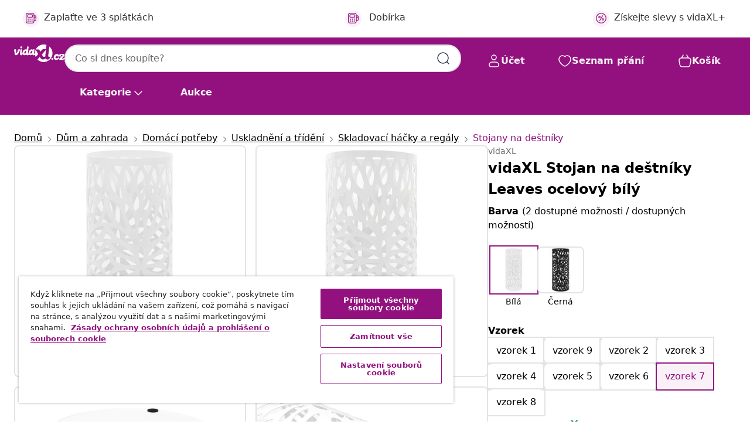

--- FILE ---
content_type: text/html;charset=UTF-8
request_url: https://www.vidaxl.cz/e/vidaxl-stojan-na-destniky-leaves-ocelovy-bily/8718475613121.html
body_size: 41046
content:
 

 











 


 

























<!DOCTYPE html>
<html lang="cs-cz" country="cz" dir="ltr">
<head>




<link rel="preload" href="/on/demandware.static/Sites-vidaxl-cz-Site/-/default/dw12605bad/fonts/vidaXLfontFE.woff" as="font" crossorigin />

<style>
    @font-face {
        font-family: vidaXLfont;
        src:  url("/on/demandware.static/Sites-vidaxl-cz-Site/-/default/dw12605bad/fonts/vidaXLfontFE.woff") format("woff");
        font-weight: 400;
        font-style: normal;
    }
</style>

<link rel="preload" href="/on/demandware.static/Sites-vidaxl-cz-Site/-/cs_CZ/dwf7c6cf95/images/vidaXL_logo.svg" as="image" />


    <link rel="preload" href="/on/demandware.static/Sites-vidaxl-cz-Site/-/cs_CZ/v1768380638205/css/global-modified.css" as="style" />
    <link rel="preload" href="/on/demandware.static/Sites-vidaxl-cz-Site/-/cs_CZ/v1768380638205/css/molecules.css" as="style" />



    <link rel="preload" href="//cdn.cookielaw.org/scripttemplates/otSDKStub.js" as="script" />

<!--[if gt IE 9]><!-->
<script>//common/scripts.isml</script>
<script defer type="text/javascript" src="/on/demandware.static/Sites-vidaxl-cz-Site/-/cs_CZ/v1768380638205/js/main.js"></script>

    
        <script defer type="text/javascript" src="/on/demandware.static/Sites-vidaxl-cz-Site/-/cs_CZ/v1768380638205/js/productDetail.js"
            
            >
        </script>
    

    
        <script defer type="text/javascript" src="/on/demandware.static/Sites-vidaxl-cz-Site/-/cs_CZ/v1768380638205/js/ecotaxProductExtraDescription.js"
            
            >
        </script>
    


<!--<![endif]-->
<script>
    window.SitePreferences =  {"dataDogImageAddErrorEnable":true}
</script>


<meta charset=UTF-8>

<meta http-equiv="x-ua-compatible" content="ie=edge">

<meta name="viewport" content="width=device-width, initial-scale=1">


















    



    <link rel="alternate" hreflang="sl-SI" href="https://www.vidaxl.si/e/vidaxl-stojalo-za-deznike-z-motivom-listja-iz-jekla-bele-barve/8718475613121.html" >
<link rel="alternate" hreflang="pt-PT" href="https://www.vidaxl.pt/e/vidaxl-suporte-para-guarda-chuvas-com-folhas-em-aco-branco/8718475613121.html" >
<link rel="alternate" hreflang="en-IE" href="https://www.vidaxl.ie/e/vidaxl-umbrella-stand-leaves-steel-white/8718475613121.html" >
<link rel="alternate" hreflang="de-AT" href="https://www.vidaxl.at/e/vidaxl-regenschirmstander-blattmotiv-stahl-weis/8718475613121.html" >
<link rel="alternate" hreflang="en-GB" href="https://www.vidaxl.co.uk/e/vidaxl-umbrella-stand-leaves-steel-white/8718475613121.html" >
<link rel="alternate" hreflang="de-DE" href="https://www.vidaxl.de/e/vidaxl-regenschirmstander-blattmotiv-stahl-weis/8718475613121.html" >
<link rel="alternate" hreflang="el-GR" href="https://www.vidaxl.gr/e/vidaxl-omprelothiki-me-sxedio-fyllon-leyki-atsalini/8718475613121.html" >
<link rel="alternate" hreflang="fr-FR" href="https://www.vidaxl.fr/e/vidaxl-porte-parapluie-feuilles-acier-blanc/8718475613121.html" >
<link rel="alternate" hreflang="en-AU" href="https://www.vidaxl.com.au/e/vidaxl-umbrella-stand-leaves-steel-white/8718475613121.html" >
<link rel="alternate" hreflang="pl-PL" href="https://www.vidaxl.pl/e/vidaxl-stojak-na-parasole-design-w-liscie-stalowy-bialy/8718475613121.html" >
<link rel="alternate" hreflang="de-CH" href="https://de.vidaxl.ch/e/vidaxl-regenschirmstander-blattmotiv-stahl-weis/8718475613121.html" >
<link rel="alternate" hreflang="fr-CH" href="https://fr.vidaxl.ch/e/vidaxl-porte-parapluie-feuilles-acier-blanc/8718475613121.html" >
<link rel="alternate" hreflang="sk-SK" href="https://www.vidaxl.sk/e/vidaxl-stojan-na-dazdniky-motiv-listov-ocelovy-biely/8718475613121.html" >
<link rel="alternate" hreflang="bg-BG" href="https://www.vidaxl.bg/e/vidaxl-postavka-za-chadari-lista-stomana-byala/8718475613121.html" >
<link rel="alternate" hreflang="nl-NL" href="https://www.vidaxl.nl/e/vidaxl-parapluhouder-bladeren-staal-wit/8718475613121.html" >
<link rel="alternate" hreflang="uk-UA" href="https://uk.vidaxl.com.ua/e/vidaxl-підставка-для-парасолі-leaves-білий-сталь/8718475613121.html" >
<link rel="alternate" hreflang="nl-BE" href="https://nl.vidaxl.be/e/vidaxl-parapluhouder-bladeren-staal-wit/8718475613121.html" >
<link rel="alternate" hreflang="fr-BE" href="https://fr.vidaxl.be/e/vidaxl-porte-parapluie-feuilles-acier-blanc/8718475613121.html" >
<link rel="alternate" hreflang="sv-SE" href="https://www.vidaxl.se/e/vidaxl-paraplystall-lov-stal-vit/8718475613121.html" >
<link rel="alternate" hreflang="cs-CZ" href="https://www.vidaxl.cz/e/vidaxl-stojan-na-destniky-leaves-ocelovy-bily/8718475613121.html" >
<link rel="alternate" hreflang="da-DK" href="https://www.vidaxl.dk/e/vidaxl-paraplystativ-blade-stal-hvid/8718475613121.html" >
<link rel="alternate" hreflang="is-IS" href="https://is.vidaxl.is/e/vidaxl-regnhlifastandur-laufamynstur-stal-hvitur/8718475613121.html" >
<link rel="alternate" hreflang="ro-RO" href="https://www.vidaxl.ro/e/vidaxl-suport-pentru-umbrela-model-frunze-otel-alb/8718475613121.html" >
<link rel="alternate" hreflang="lv-LV" href="https://www.vidaxl.lv/e/vidaxl-lietussargu-turetajs-balts-terauds/8718475613121.html" >
<link rel="alternate" hreflang="lt-LT" href="https://www.vidaxl.lt/e/vidaxl-stovas-skeciams-su-ispjautais-lapais-plieninis-baltas/8718475613121.html" >
<link rel="alternate" hreflang="nb-NO" href="https://www.vidaxl.no/e/vidaxl-paraplystativ-blader-stal-hvit/8718475613121.html" >
<link rel="alternate" hreflang="fi-FI" href="https://www.vidaxl.fi/e/vidaxl-sateenvarjoteline-lehdet-teras-valkoinen/8718475613121.html" >
<link rel="alternate" hreflang="it-IT" href="https://www.vidaxl.it/e/vidaxl-porta-ombrelli-con-motivi-a-foglie-in-acciaio-bianco/8718475613121.html" >
<link rel="alternate" hreflang="es-ES" href="https://www.vidaxl.es/e/vidaxl-paraguero-diseno-de-hojas-acero-blanco/8718475613121.html" >
<link rel="alternate" hreflang="et-EE" href="https://www.vidaxl.ee/e/vidaxl-vihmavarjuhoidja-lehemustriga-teras-valge/8718475613121.html" >
<link rel="alternate" hreflang="hr-HR" href="https://www.vidaxl.hr/e/vidaxl-stalak-za-kisobrane-s-uzorkom-lisca-celicni-bijeli/8718475613121.html" >
<link rel="alternate" hreflang="hu-HU" href="https://www.vidaxl.hu/e/vidaxl-feher-acel-esernyotarto-levelmintaval/8718475613121.html" >
<link rel="alternate" hreflang="en-US" href="https://www.vidaxl.com/e/vidaxl-umbrella-stand-white-powder-coated-steel-medium-decorative-inlays/8718475613121.html" >
<link rel="alternate" hreflang="en-AE" href="https://en.vidaxl.ae/e/vidaxl-umbrella-stand-leaves-steel-white/8718475613121.html" >
<link rel="alternate" hreflang="ja-JP" href="https://www.vidaxl.jp/e/vidaxl/8718475613121.html" >
<link rel="alternate" hreflang="ar-AE" href="https://ar.vidaxl.ae/e/vidaxl/8718475613121.html" >


 
    
        
            <meta property="og:image" content="https://www.vidaxl.cz/on/demandware.static/-/Sites-vidaxl-catalog-master-sku/default/dwbbe0edd3/hi-res/536/630/636/2446/5494/246803/image_1_246803.jpg">
        
    

    
        
            <meta property="og:image:width" content="1200px">
        
    

    
        
            <meta property="og:type" content="article">
        
    

    
        
            <meta property="og:title" content="vidaXL Stojan na de&scaron;tn&iacute;ky Leaves ocelov&yacute; b&iacute;l&yacute; | vidaxl-cz">
        
    

    
        
            <meta property="og:image:height" content="1200px">
        
    

    
        
            
                
                <meta name="robots" content="index,follow">
            
        
        
    

    
        
            <meta property="og:url" content="https://www.vidaxl.cz/e/vidaxl-stojan-na-destniky-leaves-ocelovy-bily/8718475613121.html">
        
    

    
        
            <meta property="og:description" content="Tento n&aacute;padn&yacute; elegantn&iacute; stojan na de&scaron;tn&iacute;ky je praktick&yacute;m i dekorativn&iacute;m doplňkem pro skladov&aacute;n&iacute; de&scaron;tn&iacute;ků, vych&aacute;zkov&yacute;ch hol&iacute;, trekingov&yacute;ch hol&iacute; apod. Je vybaven odn&iacute;mateln&yacute;m plastov&yacute;m odkap&aacute;vačem, kter&yacute; zachycuje ve&scaron;ker&eacute; zbytky vody a chr&aacute;n&iacute; tak va&scaron;e podlahy. Stojan na de&scaron;tn&iacute;ky je vyroben z odoln&eacute; oceli s pr&aacute;&scaron;kov&yacute;m n&aacute;střikem, d&iacute;ky čemuž je stabiln&iacute;, robustn&iacute; a odoln&yacute; vůči korozi.">
        
    







        <title>vidaXL Stojan na deštníky Leaves ocelový bílý | vidaXL.cz</title>




    
        
    
       
        <meta name="description" content="vidaXL Stojan na de&scaron;tn&iacute;ky Leaves ocelov&yacute; b&iacute;l&yacute; od vidaXL.cz ✓ Doprava zdarma ✓ Velk&yacute; v&yacute;běr ✓ Snadn&yacute; a bezpečn&yacute; n&aacute;kup" />
    


    <meta name="keywords" content="stojan na de&scaron;tn&iacute;ky, stojany na de&scaron;tn&iacute;ky, drž&aacute;k na de&scaron;tn&iacute;ky, drž&aacute;ky na de&scaron;tn&iacute;ky, stoj&aacute;nek na de&scaron;tn&iacute;ky, stoj&aacute;nky na de&scaron;tn&iacute;ky, ko&scaron; na de&scaron;tn&iacute;ky, ko&scaron;e na de&scaron;tn&iacute;ky" />

 

<link rel="icon" type="image/png" href="/on/demandware.static/Sites-vidaxl-cz-Site/-/default/dwb408d4bd/images/favicons/favicon-196x196.png" sizes="196x196" />
<link rel="icon" type="image/png" href="/on/demandware.static/Sites-vidaxl-cz-Site/-/default/dwdb09da36/images/favicons/favicon-96x96.png" sizes="96x96" />
<link rel="icon" type="image/png" href="/on/demandware.static/Sites-vidaxl-cz-Site/-/default/dwbd770745/images/favicons/favicon-32x32.png" sizes="32x32" />
<link rel="icon" type="image/png" href="/on/demandware.static/Sites-vidaxl-cz-Site/-/default/dwd8b77439/images/favicons/favicon-16x16.png" sizes="16x16" />
<link rel="icon" type="image/png" href="/on/demandware.static/Sites-vidaxl-cz-Site/-/default/dwf2f441ab/images/favicons/favicon-128.png" sizes="128x128" />
<link rel="icon" type="image/png" href="/on/demandware.static/Sites-vidaxl-cz-Site/-/default/dw5db65b5c/images/favicons/favicon-48x48.png" sizes="48x48" />
<link rel="icon" type="image/png" href="/on/demandware.static/Sites-vidaxl-cz-Site/-/default/dwc06a1535/images/favicons/favicon-144x144.png" sizes="144x144" />
<link rel="icon" type="image/x-icon" href="/on/demandware.static/Sites-vidaxl-cz-Site/-/default/dw9d734a52/images/favicon.ico" />

<link rel="stylesheet" href="/on/demandware.static/Sites-vidaxl-cz-Site/-/cs_CZ/v1768380638205/css/global-modified.css" />


<link rel="stylesheet" href="/on/demandware.static/Sites-vidaxl-cz-Site/-/cs_CZ/v1768380638205/css/molecules.css" />


    
        <link rel="stylesheet" href="/on/demandware.static/Sites-vidaxl-cz-Site/-/cs_CZ/v1768380638205/css/product/detail.css" />
    

    
        <link rel="stylesheet" href="/on/demandware.static/Sites-vidaxl-cz-Site/-/cs_CZ/v1768380638205/css/energyLabel.css" />
    


<script type="application/ld+json">
    {
    "@context": "https://schema.org",
    "@type": "Organization",
    "brand": {"name": "vidaXL", "@type": "Thing"}
    }
</script>

<script id="fallback-images-script" data-use-alternative-product-images="ONLY_MISSING">
    function handleImageError(img) {
        const useAlternativeProductImages = document.querySelector('#fallback-images-script').dataset.useAlternativeProductImages;
        var dataDogPreference = SitePreferences.dataDogImageAddErrorEnable;
        img.onerror = ""; // prevent infinite loop
        if (dataDogPreference && window.DD_RUM) {
            // Report the error to Datadog RUM
            window.DD_RUM.onReady(function() {
            if (window.DD_RUM && typeof window.DD_RUM.addError === 'function') {
                console.log('Reporting image load error to Datadog RUM for image:', img.src);
                window.DD_RUM.addError(new Error('Main image load error:'+img.src), {
                    source: 'image',
                    handling: 'handled',
                    imgSrc: img.src,
                    alt: img.alt || ''
                });
            }
            });
         }
        if (useAlternativeProductImages === 'ONLY_MISSING' && img.dataset.alternativeImgSrc) {
            img.src = img.dataset.alternativeImgSrc;
            img.onerror = function () {
                img.src = img.dataset.errorSrc;
                if (dataDogPreference && window.DD_RUM) {               
                    // Report secondary error to Datadog RUM
                    window.DD_RUM.onReady(function() {
                        if (window.DD_RUM && typeof window.DD_RUM.addError === 'function') {
                            console.log('Reporting alternative image load error to Datadog RUM for image:', img.dataset.alternativeImgSrc);
                            window.DD_RUM.addError(new Error('Alternative image load error:' + img.dataset.alternativeImgSrc), {
                                handling: 'handled',
                                imgSrc: img.src,
                                alt: img.alt || ''
                            });
                        }
                    });
                }
            };
        } else if (img.dataset.sourceImg) {
            if (img.dataset.altImgSrc){
                img.src = img.dataset.altImgSrc;
                img.removeAttribute('srcset');
                img.onerror = function () {
                const fallbackTried = img.dataset.fallbackTried === "true";
                if (!fallbackTried) {
                    img.dataset.fallbackTried = "true";
                    img.src = img.dataset.errorSrc;
                    if (dataDogPreference && window.DD_RUM) {
                        // Report secondary error to Datadog RUM
                        window.DD_RUM.onReady(function() {
                            if (window.DD_RUM && typeof window.DD_RUM.addError === 'function') {
                                console.log('Reporting alternative image load error to Datadog RUM for image:', img.dataset.altImgSrc);
                                window.DD_RUM.addError(new Error('Alternative image load error:' + img.dataset.altImgSrc), {
                                    handling: 'handled',
                                    imgSrc: img.src,
                                    alt: img.alt || ''
                                    });
                                }
                        });
                    }
                    img.removeAttribute('srcset');
                    img.classList.add('unavailable-image-loaded');
                } else {
                    img.onerror = null; // stop the loop
                }
            };
            }
        } 
        else if (img.dataset.errorSrc) {
            img.src = img.dataset.errorSrc;
        }
    }

    function handleBackgroundImageError(imgElement) {
        const fallbackImage = imgElement.getAttribute('data-alternative-img-src');
        const errorImage = imgElement.getAttribute('data-error-src') || '/images/product-image-unavailable.svg';

        // Determine the final image to use for <img src>
        const finalImage = (fallbackImage && fallbackImage.trim() !== '') ? fallbackImage : errorImage;

        // Apply the fallback or error image to the <img>
        imgElement.src = finalImage;
    }

// Separate function that sets the background image
function applyOverlayBackground(imgElement, imageUrl) {
    if (imageUrl && imageUrl.trim() !== '' && imageUrl !== 'null') {
        const parentDiv = imgElement.closest('div');
        if (parentDiv) {
            parentDiv.style.backgroundImage = 'var(--overlay-gradient), url('+ imageUrl +')';
        }
    }
    imgElement.classList.add('invisible');
}

</script>





<!-- Consent Mode default settings -->
<script>
    var dataLayer = dataLayer || [];
    function gtag(){dataLayer.push(arguments);}

    gtag('consent', 'default', {
    'ad_storage': 'denied',
    'analytics_storage': 'denied',
    'functionality_storage': 'denied',
    'personalization_storage': 'denied',
    'security_storage': 'denied',
    'ad_user_data': 'denied',
    'ad_personalization': 'denied',
    'wait_for_update': 500
    });
</script>





<script>
    window.dataLayer = window.dataLayer || [];
</script>


    <script async src="https://536004373.collect.igodigital.com/collect.js"> </script>
    <script>
    var _etmc = [];
    _etmc.push(["setOrgId", 536004373]);
    </script>





    
        
                <!-- Google Tag Manager -->
                <script>(function(w,d,s,l,i){w[l]=w[l]||[];w[l].push({'gtm.start':
                        new Date().getTime(),event:'gtm.js'});var f=d.getElementsByTagName(s)[0],
                    j=d.createElement(s),dl=l!='dataLayer'?'&l='+l:'';j.async=true;j.src=
                    'https://www.googletagmanager.com/gtm.js?id='+i+dl;f.parentNode.insertBefore(j,f);
                })(window,document,'script','dataLayer','GTM-T53NPDD');</script>
                <!-- End Google Tag Manager -->
        
    

    
    



    <!-- OneTrust Cookies Consent Notice start for www.vidaxl.cz-->
    <script src="https://cdn.cookielaw.org/scripttemplates/otSDKStub.js" charset="UTF-8"
        data-domain-script="a5f13d7d-6d1a-4605-88c1-fc9c5e0b9136" data-document-language="true" ></script>
    <script>
        function OptanonWrapper() { }
    </script>
    <!-- OneTrust Cookies Consent Notice end for www.vidaxl.cz-->



    <!-- Prefixbox Integration -->
<link rel="preconnect" href="https://integration.prefixbox.com/" />
<link rel="dns-prefetch" href="https://integration.prefixbox.com/" />
<link rel="preconnect" href="https://api.prefixbox.com/" />
<link rel="dns-prefetch" href="https://api.prefixbox.com/" />
<script>
    window.prefixboxAnalytics=window.prefixboxAnalytics||function(t,s,p,o){(window.pfbxQueue=window.pfbxQueue||[]).push({type:t,source:s,params:p,overrideObject:o});};
    window.prefixboxFunctions=window.prefixboxFunctions||{}; window.prefixboxCustomerFunctions=window.prefixboxCustomerFunctions||{};
</script>
<script
    id="prefixbox-integration-v2"
    async
    defer
    fetchpriority="high"
    type="text/javascript"
    src="https://integration.prefixbox.com/722d24c1-07b2-40c9-86d2-f88bcb1ef0ae"
> </script>
<!-- End Prefixbox Integration -->



<link rel="canonical" href="/e/vidaxl-stojan-na-destniky-leaves-ocelovy-bily/8718475613121.html"/>


<script type="text/javascript">//<!--
/* <![CDATA[ (head-active_data.js) */
var dw = (window.dw || {});
dw.ac = {
    _analytics: null,
    _events: [],
    _category: "",
    _searchData: "",
    _anact: "",
    _anact_nohit_tag: "",
    _analytics_enabled: "true",
    _timeZone: "Europe/Prague",
    _capture: function(configs) {
        if (Object.prototype.toString.call(configs) === "[object Array]") {
            configs.forEach(captureObject);
            return;
        }
        dw.ac._events.push(configs);
    },
	capture: function() { 
		dw.ac._capture(arguments);
		// send to CQ as well:
		if (window.CQuotient) {
			window.CQuotient.trackEventsFromAC(arguments);
		}
	},
    EV_PRD_SEARCHHIT: "searchhit",
    EV_PRD_DETAIL: "detail",
    EV_PRD_RECOMMENDATION: "recommendation",
    EV_PRD_SETPRODUCT: "setproduct",
    applyContext: function(context) {
        if (typeof context === "object" && context.hasOwnProperty("category")) {
        	dw.ac._category = context.category;
        }
        if (typeof context === "object" && context.hasOwnProperty("searchData")) {
        	dw.ac._searchData = context.searchData;
        }
    },
    setDWAnalytics: function(analytics) {
        dw.ac._analytics = analytics;
    },
    eventsIsEmpty: function() {
        return 0 == dw.ac._events.length;
    }
};
/* ]]> */
// -->
</script>
<script type="text/javascript">//<!--
/* <![CDATA[ (head-cquotient.js) */
var CQuotient = window.CQuotient = {};
CQuotient.clientId = 'bfns-vidaxl-cz';
CQuotient.realm = 'BFNS';
CQuotient.siteId = 'vidaxl-cz';
CQuotient.instanceType = 'prd';
CQuotient.locale = 'cs_CZ';
CQuotient.fbPixelId = '447731899328308';
CQuotient.activities = [];
CQuotient.cqcid='';
CQuotient.cquid='';
CQuotient.cqeid='';
CQuotient.cqlid='';
CQuotient.apiHost='api.cquotient.com';
/* Turn this on to test against Staging Einstein */
/* CQuotient.useTest= true; */
CQuotient.useTest = ('true' === 'false');
CQuotient.initFromCookies = function () {
	var ca = document.cookie.split(';');
	for(var i=0;i < ca.length;i++) {
	  var c = ca[i];
	  while (c.charAt(0)==' ') c = c.substring(1,c.length);
	  if (c.indexOf('cqcid=') == 0) {
		CQuotient.cqcid=c.substring('cqcid='.length,c.length);
	  } else if (c.indexOf('cquid=') == 0) {
		  var value = c.substring('cquid='.length,c.length);
		  if (value) {
		  	var split_value = value.split("|", 3);
		  	if (split_value.length > 0) {
			  CQuotient.cquid=split_value[0];
		  	}
		  	if (split_value.length > 1) {
			  CQuotient.cqeid=split_value[1];
		  	}
		  	if (split_value.length > 2) {
			  CQuotient.cqlid=split_value[2];
		  	}
		  }
	  }
	}
}
CQuotient.getCQCookieId = function () {
	if(window.CQuotient.cqcid == '')
		window.CQuotient.initFromCookies();
	return window.CQuotient.cqcid;
};
CQuotient.getCQUserId = function () {
	if(window.CQuotient.cquid == '')
		window.CQuotient.initFromCookies();
	return window.CQuotient.cquid;
};
CQuotient.getCQHashedEmail = function () {
	if(window.CQuotient.cqeid == '')
		window.CQuotient.initFromCookies();
	return window.CQuotient.cqeid;
};
CQuotient.getCQHashedLogin = function () {
	if(window.CQuotient.cqlid == '')
		window.CQuotient.initFromCookies();
	return window.CQuotient.cqlid;
};
CQuotient.trackEventsFromAC = function (/* Object or Array */ events) {
try {
	if (Object.prototype.toString.call(events) === "[object Array]") {
		events.forEach(_trackASingleCQEvent);
	} else {
		CQuotient._trackASingleCQEvent(events);
	}
} catch(err) {}
};
CQuotient._trackASingleCQEvent = function ( /* Object */ event) {
	if (event && event.id) {
		if (event.type === dw.ac.EV_PRD_DETAIL) {
			CQuotient.trackViewProduct( {id:'', alt_id: event.id, type: 'raw_sku'} );
		} // not handling the other dw.ac.* events currently
	}
};
CQuotient.trackViewProduct = function(/* Object */ cqParamData){
	var cq_params = {};
	cq_params.cookieId = CQuotient.getCQCookieId();
	cq_params.userId = CQuotient.getCQUserId();
	cq_params.emailId = CQuotient.getCQHashedEmail();
	cq_params.loginId = CQuotient.getCQHashedLogin();
	cq_params.product = cqParamData.product;
	cq_params.realm = cqParamData.realm;
	cq_params.siteId = cqParamData.siteId;
	cq_params.instanceType = cqParamData.instanceType;
	cq_params.locale = CQuotient.locale;
	
	if(CQuotient.sendActivity) {
		CQuotient.sendActivity(CQuotient.clientId, 'viewProduct', cq_params);
	} else {
		CQuotient.activities.push({activityType: 'viewProduct', parameters: cq_params});
	}
};
/* ]]> */
// -->
</script>


   <script type="application/ld+json">
        {"@context":"http://schema.org/","@type":"Product","name":"vidaXL Stojan na deštníky Leaves ocelový bílý","description":"<p>Tento nápadný elegantní stojan na deštníky je praktickým i dekorativním doplňkem pro skladování deštníků, vycházkových holí, trekingových holí apod.</p><p>Je vybaven odnímatelným plastovým odkapávačem, který zachycuje veškeré zbytky vody a chrání tak vaše podlahy. Stojan na deštníky je vyroben z odolné oceli s práškovým nástřikem, díky čemuž je stabilní, robustní a odolný vůči korozi.</p>","mpn":"8718475613121","sku":"8718475613121","brand":{"@type":"Thing","name":"vidaXL"},"image":["https://www.vidaxl.cz/dw/image/v2/BFNS_PRD/on/demandware.static/-/Sites-vidaxl-catalog-master-sku/default/dwbbe0edd3/hi-res/536/630/636/2446/5494/246803/image_1_246803.jpg?sw=600","https://www.vidaxl.cz/dw/image/v2/BFNS_PRD/on/demandware.static/-/Sites-vidaxl-catalog-master-sku/default/dw40f5c01a/hi-res/536/630/636/2446/5494/246803/image_2_246803.jpg?sw=600","https://www.vidaxl.cz/dw/image/v2/BFNS_PRD/on/demandware.static/-/Sites-vidaxl-catalog-master-sku/default/dw5d70c937/hi-res/536/630/636/2446/5494/246803/image_3_246803.jpg?sw=600","https://www.vidaxl.cz/dw/image/v2/BFNS_PRD/on/demandware.static/-/Sites-vidaxl-catalog-master-sku/default/dw63ec7fdc/hi-res/536/630/636/2446/5494/246803/image_4_246803.jpg?sw=600","https://www.vidaxl.cz/dw/image/v2/BFNS_PRD/on/demandware.static/-/Sites-vidaxl-catalog-master-sku/default/dw73899150/hi-res/536/630/636/2446/5494/246803/image_5_246803.jpg?sw=600"],"offers":{"url":{},"@type":"Offer","priceCurrency":"CZK","price":"1123.00","availability":"http://schema.org/InStock"}}
    </script>



</head>
<body>

    
        
    

    
    


<div
class="page "
data-action="Product-Show"
data-locale="cs_CZ"
data-querystring="pid=8718475613121"
>


























 

 











 


 



























<div
    class="d-none js-auth-data"
    data-authenticated="false"
    data-registered="false"
    data-dropshipper="null"
    data-isbusinessuser="false"
>
</div>




<div class="container usp-container d-flex flex-row js-usp-row">
    <div class="col-12">
        
	
	<div class="content-asset"><!-- dwMarker="content" dwContentID="8d1ce502cdc295536b7778c4b8" -->
		<div class="usp slick-not-init" id="header-usp">
    <p class="usp-block" data-toggle="modal" data-target="#uspModal">
        <span class="usp-icons">
            <svg width="24" height="24" viewBox="0 0 24 24" fill="none"
                xmlns="http://www.w3.org/2000/svg">
                <path
                    d="M10 19H14M10 19C10 20.6569 8.65685 22 7 22C5.34315 22 4 20.6569 4 19M10 19C10 17.3431 8.65685 16 7 16C5.34315 16 4 17.3431 4 19M14 19C14 20.6569 15.3431 22 17 22C18.6569 22 20 20.6569 20 19M14 19C14 17.3431 15.3431 16 17 16C18.6569 16 20 17.3431 20 19M20 19V19C21.6569 19 23 17.6569 23 16V6.8C23 5.11984 23 4.27976 22.673 3.63803C22.3854 3.07354 21.9265 2.6146 21.362 2.32698C20.7202 2 19.8802 2 18.2 2H15.8C14.1198 2 13.2798 2 12.638 2.32698C12.0735 2.6146 11.6146 3.07354 11.327 3.63803C11 4.27976 11 5.11984 11 6.8V7.8C11 8.9201 11 9.48016 10.782 9.90798C10.5903 10.2843 10.2843 10.5903 9.90798 10.782C9.48016 11 8.92011 11 7.8 11H1.5M4 19V19C3.06812 19 2.60218 19 2.23463 18.8478C1.74458 18.6448 1.35523 18.2554 1.15224 17.7654C1 17.3978 1 16.9319 1 16V12.7727C1 12.1129 1 11.783 1.05245 11.4623C1.09902 11.1775 1.17626 10.8987 1.28282 10.6306C1.40284 10.3286 1.57257 10.0457 1.91205 9.47992L2.13566 9.10723C2.8155 7.97416 3.15542 7.40763 3.62342 6.99611C4.03758 6.63195 4.52256 6.35736 5.04791 6.18958C5.64157 6 6.30225 6 7.62362 6H11"
                    stroke="var(--color-plum-500, #93117e)" stroke-width="1.5"
                    stroke-linecap="round" stroke-linejoin="round" />
            </svg>
        </span>
        <span>Doprava zdarma</span>
    </p>
    <p class="usp-block" data-toggle="modal" data-target="#uspModal">
        <span class="usp-icons">
            <svg width="24" height="24" viewBox="0 0 24 24" fill="none"
                xmlns="http://www.w3.org/2000/svg">
                <path
                    d="M6.5 14C6.5 14.2761 6.27614 14.5 6 14.5C5.72386 14.5 5.5 14.2761 5.5 14M6.5 14C6.5 13.7239 6.27614 13.5 6 13.5C5.72386 13.5 5.5 13.7239 5.5 14M6.5 14H5.5M6.5 18C6.5 18.2761 6.27614 18.5 6 18.5C5.72386 18.5 5.5 18.2761 5.5 18M6.5 18C6.5 17.7239 6.27614 17.5 6 17.5C5.72386 17.5 5.5 17.7239 5.5 18M6.5 18H5.5M10.5 14C10.5 14.2761 10.2761 14.5 10 14.5C9.72386 14.5 9.5 14.2761 9.5 14M10.5 14C10.5 13.7239 10.2761 13.5 10 13.5C9.72386 13.5 9.5 13.7239 9.5 14M10.5 14H9.5M10.5 18C10.5 18.2761 10.2761 18.5 10 18.5C9.72386 18.5 9.5 18.2761 9.5 18M10.5 18C10.5 17.7239 10.2761 17.5 10 17.5C9.72386 17.5 9.5 17.7239 9.5 18M10.5 18H9.5M14.5 14C14.5 14.2761 14.2761 14.5 14 14.5C13.7239 14.5 13.5 14.2761 13.5 14M14.5 14C14.5 13.7239 14.2761 13.5 14 13.5C13.7239 13.5 13.5 13.7239 13.5 14M14.5 14H13.5M14.5 18C14.5 18.2761 14.2761 18.5 14 18.5C13.7239 18.5 13.5 18.2761 13.5 18M14.5 18C14.5 17.7239 14.2761 17.5 14 17.5C13.7239 17.5 13.5 17.7239 13.5 18M14.5 18H13.5M22 10H18M18 7H18.8C19.9201 7 20.4802 7 20.908 7.21799C21.2843 7.40973 21.5903 7.71569 21.782 8.09202C22 8.51984 22 9.07989 22 10.2V13.8C22 14.9201 22 15.4802 21.782 15.908C21.5903 16.2843 21.2843 16.5903 20.908 16.782C20.4802 17 19.9201 17 18.8 17H18M6.6 10H13.4C13.9601 10 14.2401 10 14.454 9.89101C14.6422 9.79513 14.7951 9.64215 14.891 9.45399C15 9.24008 15 8.96005 15 8.4V6.6C15 6.03995 15 5.75992 14.891 5.54601C14.7951 5.35785 14.6422 5.20487 14.454 5.10899C14.2401 5 13.9601 5 13.4 5H6.6C6.03995 5 5.75992 5 5.54601 5.10899C5.35785 5.20487 5.20487 5.35785 5.10899 5.54601C5 5.75992 5 6.03995 5 6.6V8.4C5 8.96005 5 9.24008 5.10899 9.45399C5.20487 9.64215 5.35785 9.79513 5.54601 9.89101C5.75992 10 6.03995 10 6.6 10ZM6.8 22H13.2C14.8802 22 15.7202 22 16.362 21.673C16.9265 21.3854 17.3854 20.9265 17.673 20.362C18 19.7202 18 18.8802 18 17.2V6.8C18 5.11984 18 4.27976 17.673 3.63803C17.3854 3.07354 16.9265 2.6146 16.362 2.32698C15.7202 2 14.8802 2 13.2 2H6.8C5.11984 2 4.27976 2 3.63803 2.32698C3.07354 2.6146 2.6146 3.07354 2.32698 3.63803C2 4.27976 2 5.11984 2 6.8V17.2C2 18.8802 2 19.7202 2.32698 20.362C2.6146 20.9265 3.07354 21.3854 3.63803 21.673C4.27976 22 5.11984 22 6.8 22Z"
                    stroke="var(--color-plum-500, #93117e)" stroke-width="1.5"
                    stroke-linecap="round"
                    stroke-linejoin="round" />
            </svg>
        </span>
        <span>Zaplaťte ve 3 splátkách</span>
    </p>
    <p class="usp-block" data-toggle="modal" data-target="#uspModal">
        <span class="usp-icons">
            <svg width="24" height="24" viewBox="0 0 24 24" fill="none"
                xmlns="http://www.w3.org/2000/svg">
                <path
                    d="M6.5 14C6.5 14.2761 6.27614 14.5 6 14.5C5.72386 14.5 5.5 14.2761 5.5 14M6.5 14C6.5 13.7239 6.27614 13.5 6 13.5C5.72386 13.5 5.5 13.7239 5.5 14M6.5 14H5.5M6.5 18C6.5 18.2761 6.27614 18.5 6 18.5C5.72386 18.5 5.5 18.2761 5.5 18M6.5 18C6.5 17.7239 6.27614 17.5 6 17.5C5.72386 17.5 5.5 17.7239 5.5 18M6.5 18H5.5M10.5 14C10.5 14.2761 10.2761 14.5 10 14.5C9.72386 14.5 9.5 14.2761 9.5 14M10.5 14C10.5 13.7239 10.2761 13.5 10 13.5C9.72386 13.5 9.5 13.7239 9.5 14M10.5 14H9.5M10.5 18C10.5 18.2761 10.2761 18.5 10 18.5C9.72386 18.5 9.5 18.2761 9.5 18M10.5 18C10.5 17.7239 10.2761 17.5 10 17.5C9.72386 17.5 9.5 17.7239 9.5 18M10.5 18H9.5M14.5 14C14.5 14.2761 14.2761 14.5 14 14.5C13.7239 14.5 13.5 14.2761 13.5 14M14.5 14C14.5 13.7239 14.2761 13.5 14 13.5C13.7239 13.5 13.5 13.7239 13.5 14M14.5 14H13.5M14.5 18C14.5 18.2761 14.2761 18.5 14 18.5C13.7239 18.5 13.5 18.2761 13.5 18M14.5 18C14.5 17.7239 14.2761 17.5 14 17.5C13.7239 17.5 13.5 17.7239 13.5 18M14.5 18H13.5M22 10H18M18 7H18.8C19.9201 7 20.4802 7 20.908 7.21799C21.2843 7.40973 21.5903 7.71569 21.782 8.09202C22 8.51984 22 9.07989 22 10.2V13.8C22 14.9201 22 15.4802 21.782 15.908C21.5903 16.2843 21.2843 16.5903 20.908 16.782C20.4802 17 19.9201 17 18.8 17H18M6.6 10H13.4C13.9601 10 14.2401 10 14.454 9.89101C14.6422 9.79513 14.7951 9.64215 14.891 9.45399C15 9.24008 15 8.96005 15 8.4V6.6C15 6.03995 15 5.75992 14.891 5.54601C14.7951 5.35785 14.6422 5.20487 14.454 5.10899C14.2401 5 13.9601 5 13.4 5H6.6C6.03995 5 5.75992 5 5.54601 5.10899C5.35785 5.20487 5.20487 5.35785 5.10899 5.54601C5 5.75992 5 6.03995 5 6.6V8.4C5 8.96005 5 9.24008 5.10899 9.45399C5.20487 9.64215 5.35785 9.79513 5.54601 9.89101C5.75992 10 6.03995 10 6.6 10ZM6.8 22H13.2C14.8802 22 15.7202 22 16.362 21.673C16.9265 21.3854 17.3854 20.9265 17.673 20.362C18 19.7202 18 18.8802 18 17.2V6.8C18 5.11984 18 4.27976 17.673 3.63803C17.3854 3.07354 16.9265 2.6146 16.362 2.32698C15.7202 2 14.8802 2 13.2 2H6.8C5.11984 2 4.27976 2 3.63803 2.32698C3.07354 2.6146 2.6146 3.07354 2.32698 3.63803C2 4.27976 2 5.11984 2 6.8V17.2C2 18.8802 2 19.7202 2.32698 20.362C2.6146 20.9265 3.07354 21.3854 3.63803 21.673C4.27976 22 5.11984 22 6.8 22Z"
                    stroke="var(--color-plum-500, #93117e)" stroke-width="1.5"
                    stroke-linecap="round"
                    stroke-linejoin="round" />
            </svg>
        </span>
        <span>Dobírka</span>
    </p>
<p class="usp-block" data-target="#uspModal" data-toggle="modal"><span class="usp-icons"> <svg fill="none" height="24" viewbox="0 0 24 24" width="24" xmlns="http://www.w3.org/2000/svg"> <path d="M14.9999 7L8.99988 17M22 12C22 17.5228 17.5228 22 12 22C6.47715 22 2 17.5228 2 12C2 6.47715 6.47715 2 12 2C17.5228 2 22 6.47715 22 12ZM9.99988 9.5C9.99988 10.3284 9.32831 11 8.49988 11C7.67145 11 6.99988 10.3284 6.99988 9.5C6.99988 8.67157 7.67145 8 8.49988 8C9.32831 8 9.99988 8.67157 9.99988 9.5ZM16.9999 14.5C16.9999 15.3284 16.3283 16 15.4999 16C14.6715 16 13.9999 15.3284 13.9999 14.5C13.9999 13.6716 14.6715 13 15.4999 13C16.3283 13 16.9999 13.6716 16.9999 14.5Z" stroke="var(--color-plum-500, #93117e)" stroke-linecap="round" stroke-linejoin="round" stroke-width="1.5"></path> </svg> </span> <span>Získejte slevy s vidaXL+</span></p>
</div>
</div>
	</div> <!-- End content-asset -->



        <div class="modal fade p-0 custom-modal" id="uspModal" tabindex="-1" role="dialog" aria-labelledby="uspModal">
            <div class="modal-dialog" role="document">
                <div class="modal-content">
                    <div>
                        <div class="modal-header-usp">
                            <p class="modal-title-usp">Proč si vybrat vidaXL?
                                
<button 
    class="vbtn text-base btn-neutral transparent pill btn-semantic font-weight-semibold"
    type="button"
    
        data-dismiss="modal"
        
        
        
        
        
        
        aria-label="Zavř&iacute;t menu"
        
        name="button"
        >

        

        
    
         
            
                <img class="" src="/on/demandware.static/Sites-vidaxl-cz-Site/-/default/dwac11c557/images/svg/common/cross.svg"
                    alt="Vymazat kl&iacute;čov&aacute; slova" width="24px"
                    height="24px">
            
        

        

        

        

    

    

</button>
                            </p>
                        </div>
                    </div>
                    <div class="usp-layout">
                        







<div class="templatePage" id="headerusp">
<div class="experience-region experience-main"><div class="experience-component experience-custom_layouts-headerUSP">

<div class="mobile-2r-2c">
    <div class="usp-row">
        <div class="region usp-section"><div class="experience-component experience-custom_assets-usp">
























 

 











 


 























<div class="modal-body-usp row">
    <div class="popup-usp">
        <div class="usp-main">
            <div class="usp-icon">
                <img src="/on/demandware.static/Sites-vidaxl-cz-Site/-/default/dw2722eabe/images/svg/usp/procent-circle.svg" alt="usp icon" width="100%" height="100%"/>
            </div>
            <div class="row-des">
                <p class="text-base font-weight-bold title">Maximalizujte sv&eacute; &uacute;spory s vidaXL+</p>
                <p class="description">Přihlaste se ke sv&eacute;mu &uacute;čtu je&scaron;tě dnes a sledujte, jak va&scaron;e body vidaXL+ rostou. Č&iacute;m v&iacute;ce nakupujete, t&iacute;m vět&scaron;&iacute; slevy si můžete dopř&aacute;t!</p>
            </div>
        </div>
        
            

<a
class="btn-neutral outlined text-base font-weight-semibold vbtn text-base "

href="https://www.vidaxl.cz/loyalty-vidaXL.html"
target="_self"
tabindex="0"
title="button" role="button"
aria-label="button"






>




<span class="btn-text">Vytvořit &uacute;čet</span>



</a>
        
    </div>
</div></div></div>
        <div class="region usp-section"><div class="experience-component experience-custom_assets-usp">
























 

 











 


 























<div class="modal-body-usp row">
    <div class="popup-usp">
        <div class="usp-main">
            <div class="usp-icon">
                <img src="/on/demandware.static/Sites-vidaxl-cz-Site/-/default/dwb8d6a768/images/svg/usp/truck.svg" alt="usp icon" width="100%" height="100%"/>
            </div>
            <div class="row-des">
                <p class="text-base font-weight-bold title">Doprava zdarma</p>
                <p class="description">Využijte dopravu zdarma až domů pro v&scaron;echno zbož&iacute;, velk&eacute; i mal&eacute;!</p>
            </div>
        </div>
        
    </div>
</div></div></div>
        <div class="region usp-section"><div class="experience-component experience-custom_assets-usp">
























 

 











 


 























<div class="modal-body-usp row">
    <div class="popup-usp">
        <div class="usp-main">
            <div class="usp-icon">
                <img src="/on/demandware.static/Sites-vidaxl-cz-Site/-/default/dw6ba87ef3/images/svg/usp/pos.svg" alt="usp icon" width="100%" height="100%"/>
            </div>
            <div class="row-des">
                <p class="text-base font-weight-bold title">Zaplaťte ve 3 spl&aacute;tk&aacute;ch</p>
                <p class="description">Na vidaXL můžete svůj obl&iacute;ben&yacute; produkt z&iacute;skat ihned a zaplatit ho na spl&aacute;tky s Klarnou!</p>
            </div>
        </div>
        
    </div>
</div></div></div>
        <div class="region usp-section"><div class="experience-component experience-custom_assets-usp">
























 

 











 


 























<div class="modal-body-usp row">
    <div class="popup-usp">
        <div class="usp-main">
            <div class="usp-icon">
                <img src="/on/demandware.static/Sites-vidaxl-cz-Site/-/default/dw6ba87ef3/images/svg/usp/pos.svg" alt="usp icon" width="100%" height="100%"/>
            </div>
            <div class="row-des">
                <p class="text-base font-weight-bold title">Dob&iacute;rka</p>
                <p class="description">Ve vidaXL nemus&iacute;te s n&aacute;kupem sv&eacute;ho obl&iacute;ben&eacute;ho produktu čekat &ndash; pořiďte si ho hned a zaplaťte na dob&iacute;rku!</p>
            </div>
        </div>
        
    </div>
</div></div></div>
    </div>
</div></div></div>
</div>




                    </div>
                </div>
            </div>
        </div>
    </div>
    <div class="search-tooltip d-none">
        <span class="tooltip">Zadejte pros&iacute;m hledan&yacute; v&yacute;raz</span>
    </div>
    
</div>
<header id="header" class="bg-primary sticky-top js-navigation header-wrapper pdp">
    <div class="header-container container-max-width">
        <nav class="d-block">
            <div class="row js-nav-row bg-primary hide-search-desktop header-nav-row flex-nowrap d-xl-flex">
                <button class="vbtn btn-base js-navbar-toggler navbar-toggler d-desktop-none" type="button"
                    aria-controls="sg-navbar-collapse" aria-expanded="false" aria-label="Toggle navigation">
                    <div class="nav-toggle d-inline-block">
                        <div class="nav-navicon">
                            <img class="menu-icon" src="/on/demandware.static/Sites-vidaxl-cz-Site/-/default/dw707bd61a/images/svg/common/menu.svg"
                                alt=" nab&iacute;dka" width="24" height="24">
                        </div>
                    </div>
                </button>
                <a id="logo" class="col justify-content-center align-content-center notranslate menu-logo"
                    href="/" title="vidaXL Domů">
                    <img class="svg logo text-primary" src="/on/demandware.static/Sites-vidaxl-cz-Site/-/cs_CZ/dwf7c6cf95/images/vidaXL_logo.svg"
                        alt="vidaXL Home" width="100%" height="100%">

                    <img class="svg logo text-primary mobile-sticky-logo"
                        src="/on/demandware.static/Sites-vidaxl-cz-Site/-/default/dw8596f5bc/images/svg/common/vidaXL_logo_white.svg" alt="vidaXL Home" width="100%" height="100%">
                </a>
                <div
                    class="d-none d-desktop-none categories-button-block js-categories-button-block header-categorie-links">
                    
<button 
    class="vbtn text-base btn-base pill js-toggle-navigation js-bottom-menu-item font-weight-semibold"
    type="button"
    
        
        
        
        
        
        
        
        aria-label="Kategorie"
        
        name="button"
        >

        

        
    
        

        

        

        
            <span class="btn-text">Kategorie</span>
        

    

     
           
            
                <svg width="24" height="24" viewBox="0 0 24 24" fill="none" xmlns="http://www.w3.org/2000/svg">
                    <path d="M10 6L16 12L10 18" stroke-width="1.5" stroke-linecap="round" stroke-linejoin="round"/>
                </svg>
            
            
            
    

</button>
                </div>
                <div class="col px-0 d-none d-desktop-block">
                    






























 

 











 


 























<div class="site-search w-100 search-bar">
    <form role="search" action="/catalogsearch/result" method="get" name="simpleSearch" class="h-100">

        <div class="input-group search-input-container">
            <input class="search-field horizontal-shake-animation flex-fill text-input text-base fint-weight-regular"
    type="text"
    name="q"
    value=""
    enterkeyhint="search"
    placeholder="Co si dnes koup&iacute;te?"
    role="combobox"
    aria-describedby="search-assistive-text"
    aria-haspopup="listbox"
    maxlength="100"
    aria-owns="search-results"
    aria-expanded="false"
    aria-autocomplete="list"
    aria-activedescendant=""
    aria-controls="search-results"
    aria-label="Zadejte kl&iacute;čov&eacute; slovo nebo č&iacute;slo položky"
    autocomplete="off"
/>

            
<button 
    class="vbtn text-base btn-semantic d-none reset-button horizontal-shake-animation pill btn-base outlined"
    type="button"
    
        
        
        
        
        
        
        
        aria-label="Vymazat kl&iacute;čov&aacute; slova"
        
        name="button"
        >

        

        
    
         
            
                <img class="" src="/on/demandware.static/Sites-vidaxl-cz-Site/-/default/dwac11c557/images/svg/common/cross.svg"
                    alt="Vymazat kl&iacute;čov&aacute; slova" width="24px"
                    height="24px">
            
        

        

        

        

    

    

</button>
            
<button 
    class="vbtn text-base btn-semantic search-button horizontal-shake-animation pill btn-base outlined"
    type="button"
    
        
        
        
        
        
        
        
        aria-label="Zadat kl&iacute;čov&aacute; slova"
        
        name="search-button"
        >

        

        
    
         
            
                <img class="" src="/on/demandware.static/Sites-vidaxl-cz-Site/-/default/dw58f42cc3/images/svg/common/search.svg"
                    alt="Search Icon" width="24px"
                    height="24px">
            
        

        

        

        

    

    

</button>

            <div class="suggestions-wrapper w-100 mt-1"
                data-url="/on/demandware.store/Sites-vidaxl-cz-Site/cs_CZ/SearchServices-GetSuggestions?q=">
                
























 

 











 


 






















<div class="flex-column suggestions presearch-suggestions border-0 shadow-lg" style="display: none">
    <div class="recentsearchDisplay">
        <div class="font-weight-bold text-sm search-sug-header">Va&scaron;e posledn&iacute; hled&aacute;n&iacute; </div>
        <div class="recentSearchesShow" id="recentSearchesShowID" data-no-recent-search-message="Nen&iacute; k dispozici ž&aacute;dn&eacute; posledn&iacute; vyhled&aacute;v&aacute;n&iacute;"></div>
    </div>

    
        
	
	<div class="content-asset"><!-- dwMarker="content" dwContentID="4c6dbbd2bc4ca92bdcfcff2a43" -->
		<div class="presearch-configurator px-3 pb-3">
  <p class="fw-bold h5">Konfigurátor nábytku</p>
  <a class="btn btn-outline-secondary custom-btn" href="https://www.vidaxl.cz/customizable-beds-and-bed-accessories">
    <span>
      <img class="custom-icon" alt="Category_Bedroom" src="https://www.vidaxl.cz/on/demandware.static/-/Library-Sites-vidaXLSharedLibrary/default/dw71c599de/Icons/Category_Bedroom.svg" title="" />Konfigurátor postelí </span>
  </a>
</div>
<hr class="custom-hr" />
<style type="text/css">
.presearch-configurator .btn.custom-btn {
  border: 2px solid #E3E3E3;
  border-radius: 8px;
}

.presearch-configurator  .custom-icon {
  width: 16px;
  display: inline;
  margin-right: 8px;
}

hr.custom-hr {
  border-color: #e3e3e3;
}
</style>
	</div> <!-- End content-asset -->



    

    

    
    <p class="text-sm font-weight-bold search-sug-header popularsearchDisplay">Obl&iacute;ben&eacute; hled&aacute;n&iacute;</p>
    <div class="flex-row attribute-chips chip-items">
       
            <div class="chip-item-container">
                

<a
class="btn-tab horizontal attribute-chip chip-item text-base font-weight-regular vbtn text-base "

href="/catalogsearch/result?q=koberec%20160x230"
target="_self"
tabindex="0"
title="koberec 160x230" role="button"
aria-label="koberec 160x230"






>




<span class="btn-text">koberec 160x230</span>



</a>
            </div>
        
            <div class="chip-item-container">
                

<a
class="btn-tab horizontal attribute-chip chip-item text-base font-weight-regular vbtn text-base "

href="/catalogsearch/result?q=koberec%20pod%20styl"
target="_self"
tabindex="0"
title="koberec pod styl" role="button"
aria-label="koberec pod styl"






>




<span class="btn-text">koberec pod styl</span>



</a>
            </div>
        
            <div class="chip-item-container">
                

<a
class="btn-tab horizontal attribute-chip chip-item text-base font-weight-regular vbtn text-base "

href="/catalogsearch/result?q=st%C5%AFl%20p%C5%99es"
target="_self"
tabindex="0"
title="stůl přes" role="button"
aria-label="stůl přes"






>




<span class="btn-text">stůl přes</span>



</a>
            </div>
        
            <div class="chip-item-container">
                

<a
class="btn-tab horizontal attribute-chip chip-item text-base font-weight-regular vbtn text-base "

href="/catalogsearch/result?q=komoda"
target="_self"
tabindex="0"
title="komoda" role="button"
aria-label="komoda"






>




<span class="btn-text">komoda</span>



</a>
            </div>
        
            <div class="chip-item-container">
                

<a
class="btn-tab horizontal attribute-chip chip-item text-base font-weight-regular vbtn text-base "

href="/catalogsearch/result?q=knihovna"
target="_self"
tabindex="0"
title="knihovna" role="button"
aria-label="knihovna"






>




<span class="btn-text">knihovna</span>



</a>
            </div>
        
            <div class="chip-item-container">
                

<a
class="btn-tab horizontal attribute-chip chip-item text-base font-weight-regular vbtn text-base "

href="/catalogsearch/result?q=lp"
target="_self"
tabindex="0"
title="lp" role="button"
aria-label="lp"






>




<span class="btn-text">lp</span>



</a>
            </div>
        
            <div class="chip-item-container">
                

<a
class="btn-tab horizontal attribute-chip chip-item text-base font-weight-regular vbtn text-base "

href="/catalogsearch/result?q=zrcadlo"
target="_self"
tabindex="0"
title="zrcadlo" role="button"
aria-label="zrcadlo"






>




<span class="btn-text">zrcadlo</span>



</a>
            </div>
        
            <div class="chip-item-container">
                

<a
class="btn-tab horizontal attribute-chip chip-item text-base font-weight-regular vbtn text-base "

href="/catalogsearch/result?q=ak%C3%A1cie%20stolek"
target="_self"
tabindex="0"
title="ak&aacute;cie stolek" role="button"
aria-label="ak&aacute;cie stolek"






>




<span class="btn-text">ak&aacute;cie stolek</span>



</a>
            </div>
        
            <div class="chip-item-container">
                

<a
class="btn-tab horizontal attribute-chip chip-item text-base font-weight-regular vbtn text-base "

href="/catalogsearch/result?q=dub%20artisan"
target="_self"
tabindex="0"
title="dub artisan" role="button"
aria-label="dub artisan"






>




<span class="btn-text">dub artisan</span>



</a>
            </div>
        
            <div class="chip-item-container">
                

<a
class="btn-tab horizontal attribute-chip chip-item text-base font-weight-regular vbtn text-base "

href="/catalogsearch/result?q=d%C3%ADlensk%C3%BD%20st%C5%AFl"
target="_self"
tabindex="0"
title="d&iacute;lensk&yacute; stůl" role="button"
aria-label="d&iacute;lensk&yacute; stůl"






>




<span class="btn-text">d&iacute;lensk&yacute; stůl</span>



</a>
            </div>
        
    </div>
    
</div>
            </div>
        </div>
        <input type="hidden" id="searchUrl" value="/catalogsearch/result" />
    </form>
</div>
                    <div class="row js-search-bottom-menu">
                        <div class="col d-flex">
                            <div class="header-categorie-links">
                                
<button 
    class="vbtn text-base btn-base pill js-toggle-navigation js-bottom-menu-item font-weight-semibold ${isServerError ? 'd-none' : ''}"
    type="button"
    
        
        
        
        
        
        
        
        aria-label="Kategorie"
        
        name="button"
        >

        

        
    
        

        

        

        
            <span class="btn-text">Kategorie</span>
        

    

     
           
            
                <svg width="24" height="24" viewBox="0 0 24 24" fill="none" xmlns="http://www.w3.org/2000/svg">
                    <path d="M10 6L16 12L10 18" stroke-width="1.5" stroke-linecap="round" stroke-linejoin="round"/>
                </svg>
            
            
            
    

</button>

                                <!-- Placeholder -->
                            </div>
                                
























 

 











 


 























    <div class="header-categorie-links">
        

<a
class="btn-base auction-link pill font-weight-semibold vbtn text-base "

href="/aukce"
target="_self"
tabindex="0"
title="Aukce" role="button"
aria-label="Aukce"






>




<span class="btn-text">Aukce</span>



</a>
    </div>
                           
                        </div>
                        
                    </div>
                </div>
                <div class="ml-auto header-search d-flex">
                    <div
                        class="d-flex d-desktop-none header-icon toggle-search-button cursor-pointer js-mobile-sticky-search">
                        
<button 
    class="vbtn text-base vbtn text-base btn-base pill font-weight-semibold"
    type="button"
    
        
        
        
        
        
        
        
        aria-label="Zadat kl&iacute;čov&aacute; slova"
        
        name="button"
        >

        

        
    
         
            
                <img class="" src="/on/demandware.static/Sites-vidaxl-cz-Site/-/default/dw68272e8d/images/svg/common/search-icon-white.svg"
                    alt="Search Icon" width="24px"
                    height="24px">
            
        

        

        

        

    

    

</button>
                    </div>
                    



























 

 











 


 






















<div class="d-flex my-account-button js-my-account js-flyout-toggle" data-user="{&quot;email&quot;:null,&quot;id&quot;:&quot;acabCRgd7qTcXQsZmgenaXWpFS&quot;,&quot;subscriptionStatus&quot;:&quot;unsubscribed&quot;}">
    <div class="flyout-wrapper my-account-flyout">
        <div class="flyout w-100 shadow-lg full-width-mobile">
    <span class="flyout-close js-flyout-close">
        <img class="close-icon" src="/on/demandware.static/Sites-vidaxl-cz-Site/-/default/dwac11c557/images/svg/common/cross.svg" alt="account-flyout-close" width="100%" height="100%" >
    </span>
    
    <ul class="base-list d-flex flex-column" role="listbox">
        <li class="d-flex text-sm font-weight-regular">
            <a href="/on/demandware.store/Sites-vidaxl-cz-Site/cs_CZ/Account-Overview" class="w-100 list-content">
                <div class="list-front">
                    <span>Přehled &uacute;čtu</span>
                </div>
            </a>
        </li>

         
            <li class="d-flex text-sm font-weight-regular">
                <a href="/account/orders" class="w-100 list-content">
                    <div class="list-front">
                        <span>Moje objedn&aacute;vky</span>
                    </div>
                </a>
            </li>
        

        <li class="d-flex text-sm font-weight-regular">
            <a href="/account/details" class="w-100 list-content">
                <div class="list-front">
                    <span>Podrobnosti &uacute;čtu</span>
                </div>
            </a>
        </li>

        <li class="d-flex text-sm font-weight-regular logout-link">
            <a href="/on/demandware.store/Sites-vidaxl-cz-Site/cs_CZ/Login-Logout" class="w-100 js-logout-button list-content">
                <div class="list-front">
                    <span>Odhl&aacute;sit</span>
                </div>
            </a>
        </li>
    </ul>

    <span class="flyout-drag-to-close">
        <span class="point"></span>
        <span class="point"></span>
        <span class="point"></span>
    </span>
</div>
    </div>
    <div class="d-flex header-icon bg-transparent text-base js-wrapper-toggler account-button order-notification with-animation js-account-button-notification  " data-login-get-url="https://www.vidaxl.cz/account/login">
        
<button 
    class="vbtn text-base btn-base pill js-account-but-icon font-weight-semibold"
    type="button"
    
        
        
        
        
        
        
        
        aria-label="&Uacute;čet"
        
        name="button"
        >

        

        
    
         
            
                <img class="" src="/on/demandware.static/Sites-vidaxl-cz-Site/-/default/dw513295e7/images/svg/common/user.svg"
                    alt="Account Icon" width="24px"
                    height="24px">
            
        

        

        

        
            <span class="btn-text">&Uacute;čet</span>
        

    

    

</button>
    </div>
</div>
<div class="sfmcAbandonedBrowse" data-pid="false" ></div>
<div class="sfmcEinsteinRecommendation" data-pid="false" ></div>

                    
























 

 











 


 

























<div class="d-flex wishlist-btn-wrapper">
    <div class="wishlist-btn-header header-icon bg-transparent d-flex text-decoration-none">
        

<a
class="btn-base pill font-weight-semibold vbtn text-base "

href="/account/wishlist"
target="_self"
tabindex="0"
title="Seznam př&aacute;n&iacute;" role="button"
aria-label="Seznam př&aacute;n&iacute;"






>



<img src="/on/demandware.static/Sites-vidaxl-cz-Site/-/default/dwf129bafc/images/svg/common/heart.svg" alt="Wishlist Icon" width="24px" height="24px"/>




<span class="btn-text">Seznam př&aacute;n&iacute;</span>



</a> 
        <span class="wishlist-count js-wishlist-count text-sm font-weight-regular ">0.0</span>
    </div>
</div>
                    <div class="minicart d-flex js-header-cart" data-action-url="/on/demandware.store/Sites-vidaxl-cz-Site/cs_CZ/Cart-MiniCartShow">
                        
























 

 











 


 























<div class="minicart-total bg-transparent header-icon">
    
        <div class="flyout-wrapper empty-cart-flyout-wrapper">
            <div class="minicart-flyout w-100 shadow-lg full-width-mobile">
    <span class="flyout-close js-flyout-close">
         <img class="close-icon" src="/on/demandware.static/Sites-vidaxl-cz-Site/-/default/dwac11c557/images/svg/common/cross.svg" alt="empty-cart-close" width="100%" height="100%">
    </span>

    <div class="flyout-section px-0 mb-0 d-flex flex-column text-center" role="listbox">
        <p class="text-md font-weight-bold empty-cart-title">V&aacute;&scaron; n&aacute;kupn&iacute; ko&scaron;&iacute;k je pr&aacute;zdn&yacute;. </p>
        <div class="font-weight-regular text-base">Pojďme sem vložit nějak&eacute; produkty!</div>
        <div class="empty-cart-image"> 
             <img class="empty-cart-icon lazyload aspect-ratio-3x2" src="/on/demandware.static/Sites-vidaxl-cz-Site/-/default/dwc301fa4c/images/svg/common/emptycart-icon.svg" alt="empty-cart" width="100%" height="100%">
        </div>
    </div>


    <span class="flyout-drag-to-close">
        <span class="point"></span>
        <span class="point"></span>
        <span class="point"></span>
    </span>
</div>
        </div>
    

    

<a
class="btn-base pill minicart-link font-weight-semibold vbtn text-base empty-cart"

href="https://www.vidaxl.cz/cart"
target="_self"
tabindex="0"
title="Ko&scaron;&iacute;k" role="button"
aria-label="Ko&scaron;&iacute;k"






>



<img src="/on/demandware.static/Sites-vidaxl-cz-Site/-/default/dw63f2c198/images/svg/common/shopping-basket.svg" alt="Cart Icon" width="24px" height="24px"/>




<span class="btn-text">Ko&scaron;&iacute;k</span>



</a> 
    <span class="minicart-quantity text-sm font-weight-regular  d-none">
        0
    </span>
</div>
<div class="popover popover-bottom"></div>
                    </div>
                    
<div class="cart-notification-modal" id="basketNotification" role="dialog"
    aria-labelledby="basketNotification">
    <div class="minicart-flyout shadow-lg full-width-mobile notification-flyout js-notification-flyout popup">
        <div class="flyout-section mb-0 d-flex flex-column add-all-to-cart-modal">
            <div class="empty-cart-image">
                <img class="empty-cart-icon lazyload aspect-ratio-3x2"
                    src="/on/demandware.static/Sites-vidaxl-cz-Site/-/default/dw8ad4de45/images/svg/common/empty-state-wishlist-illustration.svg"
                    alt="empty-cart" width="100%" height="100%">
                <span class="notification-flyout-close js-flyout-close">
                    
<button 
    class="vbtn text-base close-icon js-wishlist-close-icon"
    type="button"
    
        
        
        
        
        
        
        
        aria-label="null"
        
        name="button"
        >

        

        
    
         
            
                <img class="" src="/on/demandware.static/Sites-vidaxl-cz-Site/-/default/dwac11c557/images/svg/common/cross.svg"
                    alt="null" width="auto"
                    height="auto">
            
        

        

        

        

    

    

</button>
                </span>
            </div>
            <div class="js-notification-message text-md font-weight-bold empty-cart-title" data-product-msg="Produkt je přidan&yacute; do ko&scaron;&iacute;ku"></div>
            
            

<a
class="vbtn-success pill go-to-cart-btn font-weight-semibold vbtn text-base "

href="/cart"
target="_self"
tabindex="-1"
title="Button" role="button"
aria-label="Button"






>




<span class="btn-text">Přej&iacute;t do ko&scaron;&iacute;ku</span>



</a>
        </div>
    </div>
</div>


























 

 











 


 
























<div class="snackbar popup addtocart-error-notification error ">
	<div class="snackbar-header">
		<span class="snackbar-icon"><img class="null" src="/on/demandware.static/Sites-vidaxl-cz-Site/-/default/dwd7cd65d8/images/svg/common/alert-triangle-white.svg" alt="null"
				width="null" height="null"/></span>
		
<button 
    class="vbtn text-base pill btn-semantic selected snackbar-icon close-button undo js-snakbar-dismiss-btn"
    type="button"
    
        
        
        
        
        
        
        
        aria-label="null"
        
        name="button"
        >

        

        
    
         
            
                <img class="" src="/on/demandware.static/Sites-vidaxl-cz-Site/-/default/dw1dbf761a/images/svg/common/cross-white-icon.svg"
                    alt="null" width="auto"
                    height="auto">
            
        

        

        

        

    

    

</button>
	</div>
	<div class="snackbar-content">
		<p class="text-md font-weight-bold snackbar-text"></p>
	</div>
	

	

	<div class="snackbar-actions">
		
	</div>
</div>
                </div>
            </div>

            <div class="row header-mobile-search  ">
                <div class="d-desktop-none search-mobile">
                    <div class="js-back-row d-none">
                        <div class="js-back-button">
                            
<button 
    class="vbtn text-base btn-base btn-semantic mobile-search-back-btn font-weight-semibold"
    type="button"
    
        
        
        
        
        
        
        
        aria-label="Button"
        
        name="button"
        >

        

        
    
        

        

        

        

    

     
           
            
                <svg width="24" height="24" viewBox="0 0 24 24" fill="none" xmlns="http://www.w3.org/2000/svg">
                    <path d="M10 6L16 12L10 18" stroke-width="1.5" stroke-linecap="round" stroke-linejoin="round"/>
                </svg>
            
            
            
    

</button>
                        </div>
                    </div>
                    






























 

 











 


 























<div class="site-search w-100 search-bar">
    <form role="search" action="/catalogsearch/result" method="get" name="simpleSearch" class="h-100">

        <div class="input-group search-input-container">
            <input class="search-field horizontal-shake-animation flex-fill text-input text-base fint-weight-regular"
    type="text"
    name="q"
    value=""
    enterkeyhint="search"
    placeholder="Co si dnes koup&iacute;te?"
    role="combobox"
    aria-describedby="search-assistive-text"
    aria-haspopup="listbox"
    maxlength="100"
    aria-owns="search-results"
    aria-expanded="false"
    aria-autocomplete="list"
    aria-activedescendant=""
    aria-controls="search-results"
    aria-label="Zadejte kl&iacute;čov&eacute; slovo nebo č&iacute;slo položky"
    autocomplete="off"
/>

            
<button 
    class="vbtn text-base btn-semantic d-none reset-button horizontal-shake-animation pill btn-base outlined"
    type="button"
    
        
        
        
        
        
        
        
        aria-label="Vymazat kl&iacute;čov&aacute; slova"
        
        name="button"
        >

        

        
    
         
            
                <img class="" src="/on/demandware.static/Sites-vidaxl-cz-Site/-/default/dwac11c557/images/svg/common/cross.svg"
                    alt="Vymazat kl&iacute;čov&aacute; slova" width="24px"
                    height="24px">
            
        

        

        

        

    

    

</button>
            
<button 
    class="vbtn text-base btn-semantic search-button horizontal-shake-animation pill btn-base outlined"
    type="button"
    
        
        
        
        
        
        
        
        aria-label="Zadat kl&iacute;čov&aacute; slova"
        
        name="search-button"
        >

        

        
    
         
            
                <img class="" src="/on/demandware.static/Sites-vidaxl-cz-Site/-/default/dw58f42cc3/images/svg/common/search.svg"
                    alt="Search Icon" width="24px"
                    height="24px">
            
        

        

        

        

    

    

</button>

            <div class="suggestions-wrapper w-100 mt-1"
                data-url="/on/demandware.store/Sites-vidaxl-cz-Site/cs_CZ/SearchServices-GetSuggestions?q=">
                
























 

 











 


 






















<div class="flex-column suggestions presearch-suggestions border-0 shadow-lg" style="display: none">
    <div class="recentsearchDisplay">
        <div class="font-weight-bold text-sm search-sug-header">Va&scaron;e posledn&iacute; hled&aacute;n&iacute; </div>
        <div class="recentSearchesShow" id="recentSearchesShowID" data-no-recent-search-message="Nen&iacute; k dispozici ž&aacute;dn&eacute; posledn&iacute; vyhled&aacute;v&aacute;n&iacute;"></div>
    </div>

    
        
	
	<div class="content-asset"><!-- dwMarker="content" dwContentID="4c6dbbd2bc4ca92bdcfcff2a43" -->
		<div class="presearch-configurator px-3 pb-3">
  <p class="fw-bold h5">Konfigurátor nábytku</p>
  <a class="btn btn-outline-secondary custom-btn" href="https://www.vidaxl.cz/customizable-beds-and-bed-accessories">
    <span>
      <img class="custom-icon" alt="Category_Bedroom" src="https://www.vidaxl.cz/on/demandware.static/-/Library-Sites-vidaXLSharedLibrary/default/dw71c599de/Icons/Category_Bedroom.svg" title="" />Konfigurátor postelí </span>
  </a>
</div>
<hr class="custom-hr" />
<style type="text/css">
.presearch-configurator .btn.custom-btn {
  border: 2px solid #E3E3E3;
  border-radius: 8px;
}

.presearch-configurator  .custom-icon {
  width: 16px;
  display: inline;
  margin-right: 8px;
}

hr.custom-hr {
  border-color: #e3e3e3;
}
</style>
	</div> <!-- End content-asset -->



    

    

    
    <p class="text-sm font-weight-bold search-sug-header popularsearchDisplay">Obl&iacute;ben&eacute; hled&aacute;n&iacute;</p>
    <div class="flex-row attribute-chips chip-items">
       
            <div class="chip-item-container">
                

<a
class="btn-tab horizontal attribute-chip chip-item text-base font-weight-regular vbtn text-base "

href="/catalogsearch/result?q=koberec%20160x230"
target="_self"
tabindex="0"
title="koberec 160x230" role="button"
aria-label="koberec 160x230"






>




<span class="btn-text">koberec 160x230</span>



</a>
            </div>
        
            <div class="chip-item-container">
                

<a
class="btn-tab horizontal attribute-chip chip-item text-base font-weight-regular vbtn text-base "

href="/catalogsearch/result?q=koberec%20pod%20styl"
target="_self"
tabindex="0"
title="koberec pod styl" role="button"
aria-label="koberec pod styl"






>




<span class="btn-text">koberec pod styl</span>



</a>
            </div>
        
            <div class="chip-item-container">
                

<a
class="btn-tab horizontal attribute-chip chip-item text-base font-weight-regular vbtn text-base "

href="/catalogsearch/result?q=st%C5%AFl%20p%C5%99es"
target="_self"
tabindex="0"
title="stůl přes" role="button"
aria-label="stůl přes"






>




<span class="btn-text">stůl přes</span>



</a>
            </div>
        
            <div class="chip-item-container">
                

<a
class="btn-tab horizontal attribute-chip chip-item text-base font-weight-regular vbtn text-base "

href="/catalogsearch/result?q=komoda"
target="_self"
tabindex="0"
title="komoda" role="button"
aria-label="komoda"






>




<span class="btn-text">komoda</span>



</a>
            </div>
        
            <div class="chip-item-container">
                

<a
class="btn-tab horizontal attribute-chip chip-item text-base font-weight-regular vbtn text-base "

href="/catalogsearch/result?q=knihovna"
target="_self"
tabindex="0"
title="knihovna" role="button"
aria-label="knihovna"






>




<span class="btn-text">knihovna</span>



</a>
            </div>
        
            <div class="chip-item-container">
                

<a
class="btn-tab horizontal attribute-chip chip-item text-base font-weight-regular vbtn text-base "

href="/catalogsearch/result?q=lp"
target="_self"
tabindex="0"
title="lp" role="button"
aria-label="lp"






>




<span class="btn-text">lp</span>



</a>
            </div>
        
            <div class="chip-item-container">
                

<a
class="btn-tab horizontal attribute-chip chip-item text-base font-weight-regular vbtn text-base "

href="/catalogsearch/result?q=zrcadlo"
target="_self"
tabindex="0"
title="zrcadlo" role="button"
aria-label="zrcadlo"






>




<span class="btn-text">zrcadlo</span>



</a>
            </div>
        
            <div class="chip-item-container">
                

<a
class="btn-tab horizontal attribute-chip chip-item text-base font-weight-regular vbtn text-base "

href="/catalogsearch/result?q=ak%C3%A1cie%20stolek"
target="_self"
tabindex="0"
title="ak&aacute;cie stolek" role="button"
aria-label="ak&aacute;cie stolek"






>




<span class="btn-text">ak&aacute;cie stolek</span>



</a>
            </div>
        
            <div class="chip-item-container">
                

<a
class="btn-tab horizontal attribute-chip chip-item text-base font-weight-regular vbtn text-base "

href="/catalogsearch/result?q=dub%20artisan"
target="_self"
tabindex="0"
title="dub artisan" role="button"
aria-label="dub artisan"






>




<span class="btn-text">dub artisan</span>



</a>
            </div>
        
            <div class="chip-item-container">
                

<a
class="btn-tab horizontal attribute-chip chip-item text-base font-weight-regular vbtn text-base "

href="/catalogsearch/result?q=d%C3%ADlensk%C3%BD%20st%C5%AFl"
target="_self"
tabindex="0"
title="d&iacute;lensk&yacute; stůl" role="button"
aria-label="d&iacute;lensk&yacute; stůl"






>




<span class="btn-text">d&iacute;lensk&yacute; stůl</span>



</a>
            </div>
        
    </div>
    
</div>
            </div>
        </div>
        <input type="hidden" id="searchUrl" value="/catalogsearch/result" />
    </form>
</div>
                </div>
                
            </div>
        </nav>
        <div class="main-menu navbar-toggleable-lg menu-toggleable-left" id="sg-navbar-collapse">
            

























 

 











 


 





























<nav class="navbar navbar-expand-xl bg-inverse d-desktop-none">
    <div class="close-menu close-cat d-xl-none d-flex bg-white border-0">
        <img class="svg col-auto notranslate logo pl-0 text-primary cat-nav-logo"
            src="/on/demandware.static/Sites-vidaxl-cz-Site/-/cs_CZ/dwf7c6cf95/images/vidaXL_logo.svg" alt="vidaXL Home">
        <div class="js-close-button">
            
<button 
    class="vbtn text-base btn-neutral transparent pill btn-semantic"
    type="button"
    
        
        
        
        
        
        
        
        aria-label="Zavř&iacute;t menu"
        
        name="button"
        >

        

        
    
         
            
                <img class="" src="/on/demandware.static/Sites-vidaxl-cz-Site/-/default/dwac11c557/images/svg/common/cross.svg"
                    alt="Vymazat kl&iacute;čov&aacute; slova" width="24px"
                    height="24px">
            
        

        

        

        

    

    

</button>
        </div>
    </div>

    <div class="menu-group" role="navigation">
        <ul class="nav navbar-nav accordion accordion-navigation" id="accordionNavigation" role="menu">
            
            <li class="navitem">
                <span class="js-openlevel">
                    
<button 
    class="vbtn text-base btn-neutral transparent"
    type="button"
    
        
        
        
        
        
        
        
        aria-label="Kategorie"
        
        name="button"
        >

        

        
    
        

        

        

        
            <span class="btn-text">Kategorie</span>
        

    

     
           
            
                <svg width="24" height="24" viewBox="0 0 24 24" fill="none" xmlns="http://www.w3.org/2000/svg">
                    <path d="M10 6L16 12L10 18" stroke-width="1.5" stroke-linecap="round" stroke-linejoin="round"/>
                </svg>
            
            
            
    

</button>
                </span>
                <ul class="pushnav">
                    <div class="close-menu close-cat d-xl-none d-flex pt-3 bg-white border-0">
    <img class="svg col-auto notranslate logo cat-nav-logo pl-0 text-primary" src="/on/demandware.static/Sites-vidaxl-cz-Site/-/cs_CZ/dwf7c6cf95/images/vidaXL_logo.svg"
        alt="vidaXL Home">
    <div class="js-close-button">
        
<button 
    class="vbtn text-base btn-neutral transparent pill btn-semantic"
    type="button"
    
        
        
        
        
        
        
        
        aria-label="Zavř&iacute;t menu"
        
        name="button"
        >

        

        
    
         
            
                <img class="" src="/on/demandware.static/Sites-vidaxl-cz-Site/-/default/dwac11c557/images/svg/common/cross.svg"
                    alt="Vymazat kl&iacute;čov&aacute; slova" width="24px"
                    height="24px">
            
        

        

        

        

    

    

</button>
    </div>
</div>
<li class="js-back">
    <span class="cursor-pointer">
        


    <a href="#" property="null" typeof="null" class="hyperlink-btn  hyperlink-black back-nav"
    
    
    >
        <span class="trail-icon-left">
            <svg width="24" height="24" viewBox="0 0 24 24" fill="none" xmlns="http://www.w3.org/2000/svg">
                <path d="M14 6L8 12L14 18" stroke-width="1.5" stroke-linecap="round" stroke-linejoin="round"/>
            </svg> 
        </span>
        <span property="null" class="hyperlink-content">Zpět k nab&iacute;dce</span>
    </a>
    
    </span>
</li>
<hr class="h-divider" />
                    
                        <div class="category-menulist">
    
        
            
                <li data-toggle="collapse" data-target=".collapse-436"
                    aria-controls="collapse-436">
                    <span class="cursor-pointer">
                        
<button 
    class="vbtn text-base btn-tab"
    type="button"
    
        
        
        
        
        
        
        
        aria-label="N&aacute;bytek"
        
        name="button"
        >

        

        
    
         
            
                <img class="" src="/on/demandware.static/Sites-vidaxl-cz-Site/-/default/dw961dc906/images/svg/category/category_436.svg"
                    alt="category_436" width="24"
                    height="24">
            
        

        

        

        
            <span class="btn-text">N&aacute;bytek</span>
        

    

     
           
            
                <svg width="24" height="24" viewBox="0 0 24 24" fill="none" xmlns="http://www.w3.org/2000/svg">
                    <path d="M10 6L16 12L10 18" stroke-width="1.5" stroke-linecap="round" stroke-linejoin="round"/>
                </svg>
            
            
            
    

</button>
                    </span>
                    <div class="collapse-436 collapse list-unstyled" data-parent="#accordionNavigation">
                        <div class="categories-list">
                            
                                <div class="top-categories">
                                    
                                        
                                            <div class="top-category-item">
    <a href="https://www.vidaxl.cz/g/4299/zahradni-nabytek" title="Zahradn&iacute; n&aacute;bytek" class="category-thumbnail-wrapper">
        <div class="category-image-thumbnail">
            <span class="image-wrapper">
                <img src="https://www.vidaxl.cz/dw/image/v2/BFNS_PRD/on/demandware.static/-/Sites-vidaxl-catalog-webshop-eu-sku/default/dw8470b31d/outdoor Furniture_4299.png?sw=192" class="category-image"
                    alt="Zahradn&iacute; n&aacute;bytek"
                    onerror="this.onerror=null; this.src='/on/demandware.static/Sites-vidaxl-cz-Site/-/default/dw1c9a38ec/images/product-image-unavailable.svg'" width="100%" height="100%"/>
            </span>
        </div>
        <div class="category-name-wrapper text-base">
            Zahradní nábytek
        </div>
    </a>
</div>
                                        
                                    
                                        
                                            <div class="top-category-item">
    <a href="https://www.vidaxl.cz/g/443/zidle-a-kresla" title="Židle a křesla" class="category-thumbnail-wrapper">
        <div class="category-image-thumbnail">
            <span class="image-wrapper">
                <img src="https://www.vidaxl.cz/dw/image/v2/BFNS_PRD/on/demandware.static/-/Sites-vidaxl-catalog-webshop-eu-sku/default/dwf8bdfe08/Chairs_443.png?sw=192" class="category-image"
                    alt="Židle a křesla"
                    onerror="this.onerror=null; this.src='/on/demandware.static/Sites-vidaxl-cz-Site/-/default/dw1c9a38ec/images/product-image-unavailable.svg'" width="100%" height="100%"/>
            </span>
        </div>
        <div class="category-name-wrapper text-base">
            Židle a křesla
        </div>
    </a>
</div>
                                        
                                    
                                        
                                            <div class="top-category-item">
    <a href="https://www.vidaxl.cz/g/460/pohovky" title="Pohovky" class="category-thumbnail-wrapper">
        <div class="category-image-thumbnail">
            <span class="image-wrapper">
                <img src="https://www.vidaxl.cz/dw/image/v2/BFNS_PRD/on/demandware.static/-/Sites-vidaxl-catalog-webshop-eu-sku/default/dw74610d58/All/category_banners/Furniture/Sofas_.png?sw=192" class="category-image"
                    alt="Pohovky"
                    onerror="this.onerror=null; this.src='/on/demandware.static/Sites-vidaxl-cz-Site/-/default/dw1c9a38ec/images/product-image-unavailable.svg'" width="100%" height="100%"/>
            </span>
        </div>
        <div class="category-name-wrapper text-base">
            Pohovky
        </div>
    </a>
</div>
                                        
                                    
                                        
                                            <div class="top-category-item">
    <a href="https://www.vidaxl.cz/g/6356/skrine-a-%C3%BAlozne-prostory" title="Skř&iacute;ně a &uacute;ložn&eacute; prostory" class="category-thumbnail-wrapper">
        <div class="category-image-thumbnail">
            <span class="image-wrapper">
                <img src="https://www.vidaxl.cz/dw/image/v2/BFNS_PRD/on/demandware.static/-/Sites-vidaxl-catalog-webshop-eu-sku/default/dw05804de3/Cabinets &amp; Storage_6356 NEW.png?sw=192" class="category-image"
                    alt="Skř&iacute;ně a &uacute;ložn&eacute; prostory"
                    onerror="this.onerror=null; this.src='/on/demandware.static/Sites-vidaxl-cz-Site/-/default/dw1c9a38ec/images/product-image-unavailable.svg'" width="100%" height="100%"/>
            </span>
        </div>
        <div class="category-name-wrapper text-base">
            Skříně a úložné prostory
        </div>
    </a>
</div>
                                        
                                    
                                        
                                            <div class="top-category-item">
    <a href="https://www.vidaxl.cz/g/6392/stoly" title="Stoly" class="category-thumbnail-wrapper">
        <div class="category-image-thumbnail">
            <span class="image-wrapper">
                <img src="https://www.vidaxl.cz/dw/image/v2/BFNS_PRD/on/demandware.static/-/Sites-vidaxl-catalog-webshop-eu-sku/default/dw22dd7ead/Tables_6392.png?sw=192" class="category-image"
                    alt="Stoly"
                    onerror="this.onerror=null; this.src='/on/demandware.static/Sites-vidaxl-cz-Site/-/default/dw1c9a38ec/images/product-image-unavailable.svg'" width="100%" height="100%"/>
            </span>
        </div>
        <div class="category-name-wrapper text-base">
            Stoly
        </div>
    </a>
</div>
                                        
                                    
                                        
                                            <div class="top-category-item">
    <a href="https://www.vidaxl.cz/g/6433/postele-a-prislusenstvi" title="Postele a př&iacute;slu&scaron;enstv&iacute;" class="category-thumbnail-wrapper">
        <div class="category-image-thumbnail">
            <span class="image-wrapper">
                <img src="https://www.vidaxl.cz/dw/image/v2/BFNS_PRD/on/demandware.static/-/Sites-vidaxl-catalog-webshop-eu-sku/default/dw7b057665/Beds &amp; Accessories_6433 (1).png?sw=192" class="category-image"
                    alt="Postele a př&iacute;slu&scaron;enstv&iacute;"
                    onerror="this.onerror=null; this.src='/on/demandware.static/Sites-vidaxl-cz-Site/-/default/dw1c9a38ec/images/product-image-unavailable.svg'" width="100%" height="100%"/>
            </span>
        </div>
        <div class="category-name-wrapper text-base">
            Postele a příslušenství
        </div>
    </a>
</div>
                                        
                                    
                                </div>
                            
                            <div class="sub-category-list">
                                


    <a href="https://www.vidaxl.cz/g/436/nabytek" property="null" typeof="null" class="hyperlink hyperlink-purple" aria-label="Zobrazte si v&scaron;e v N&aacute;bytek" title="Zobrazte si v&scaron;e v N&aacute;bytek"
    
    
    >
        <span property="null" class="hyperlink-content">Zobrazte si v&scaron;e v N&aacute;bytek</span>
    </a>

                                
                                    <hr class="h-divider" />
                                


                                

                                <ul class="category-list">
                                    
                                        
                                            <li>
                                                <a class="text-base list-content font-weight-regular"
                                                    href="https://www.vidaxl.cz/g/554/detsky-nabytek" aria-label="Dětsk&yacute; n&aacute;bytek">
                                                    Dětsk&yacute; n&aacute;bytek
                                                </a>
                                            </li>
                                        
                                    
                                        
                                            <li>
                                                <a class="text-base list-content font-weight-regular"
                                                    href="https://www.vidaxl.cz/g/450/futony" aria-label="Futony">
                                                    Futony
                                                </a>
                                            </li>
                                        
                                    
                                        
                                            <li>
                                                <a class="text-base list-content font-weight-regular"
                                                    href="https://www.vidaxl.cz/g/6362/kancelarsky-nabytek" aria-label="Kancel&aacute;řsk&yacute; n&aacute;bytek">
                                                    Kancel&aacute;řsk&yacute; n&aacute;bytek
                                                </a>
                                            </li>
                                        
                                    
                                        
                                            <li>
                                                <a class="text-base list-content font-weight-regular"
                                                    href="https://www.vidaxl.cz/g/441/lavice" aria-label="Lavice">
                                                    Lavice
                                                </a>
                                            </li>
                                        
                                    
                                        
                                            <li>
                                                <a class="text-base list-content font-weight-regular"
                                                    href="https://www.vidaxl.cz/g/4163/paravany" aria-label="Paravany">
                                                    Paravany
                                                </a>
                                            </li>
                                        
                                    
                                        
                                            <li>
                                                <a class="text-base list-content font-weight-regular"
                                                    href="https://www.vidaxl.cz/g/464/police" aria-label="Police">
                                                    Police
                                                </a>
                                            </li>
                                        
                                    
                                        
                                            <li>
                                                <a class="text-base list-content font-weight-regular"
                                                    href="https://www.vidaxl.cz/g/442/policove-voziky" aria-label="Policov&eacute; voz&iacute;ky">
                                                    Policov&eacute; voz&iacute;ky
                                                </a>
                                            </li>
                                        
                                    
                                        
                                            <li>
                                                <a class="text-base list-content font-weight-regular"
                                                    href="https://www.vidaxl.cz/g/503765/prislusenstvi-ke-kancelarskemu-nabytku" aria-label="Př&iacute;slu&scaron;enstv&iacute; ke kancel&aacute;řsk&eacute;mu n&aacute;bytku">
                                                    Př&iacute;slu&scaron;enstv&iacute; ke kancel&aacute;řsk&eacute;mu n&aacute;bytku
                                                </a>
                                            </li>
                                        
                                    
                                        
                                            <li>
                                                <a class="text-base list-content font-weight-regular"
                                                    href="https://www.vidaxl.cz/g/6913/prislusenstvi-ke-stolum" aria-label="Př&iacute;slu&scaron;enstv&iacute; ke stolům">
                                                    Př&iacute;slu&scaron;enstv&iacute; ke stolům
                                                </a>
                                            </li>
                                        
                                    
                                        
                                            <li>
                                                <a class="text-base list-content font-weight-regular"
                                                    href="https://www.vidaxl.cz/g/6915/prislusenstvi-k-paravanum" aria-label="Př&iacute;slu&scaron;enstv&iacute; k parav&aacute;nům">
                                                    Př&iacute;slu&scaron;enstv&iacute; k parav&aacute;nům
                                                </a>
                                            </li>
                                        
                                    
                                        
                                            <li>
                                                <a class="text-base list-content font-weight-regular"
                                                    href="https://www.vidaxl.cz/g/7212/prislusenstvi-k-pohovkam" aria-label="Př&iacute;slu&scaron;enstv&iacute; k pohovk&aacute;m">
                                                    Př&iacute;slu&scaron;enstv&iacute; k pohovk&aacute;m
                                                </a>
                                            </li>
                                        
                                    
                                        
                                            <li>
                                                <a class="text-base list-content font-weight-regular"
                                                    href="https://www.vidaxl.cz/g/6963/prislusenstvi-k-venkovnimu-nabytku" aria-label="Př&iacute;slu&scaron;enstv&iacute; k venkovn&iacute;mu n&aacute;bytku">
                                                    Př&iacute;slu&scaron;enstv&iacute; k venkovn&iacute;mu n&aacute;bytku
                                                </a>
                                            </li>
                                        
                                    
                                        
                                            <li>
                                                <a class="text-base list-content font-weight-regular"
                                                    href="https://www.vidaxl.cz/g/6345/sady-nabytku" aria-label="Sady n&aacute;bytku">
                                                    Sady n&aacute;bytku
                                                </a>
                                            </li>
                                        
                                    
                                        
                                            <li>
                                                <a class="text-base list-content font-weight-regular"
                                                    href="https://www.vidaxl.cz/g/458/taburety" aria-label="Taburety">
                                                    Taburety
                                                </a>
                                            </li>
                                        
                                    
                                        
                                            <li>
                                                <a class="text-base list-content font-weight-regular"
                                                    href="https://www.vidaxl.cz/g/457/tv-stolky" aria-label="TV stolky">
                                                    TV stolky
                                                </a>
                                            </li>
                                        
                                    
                                    
                                                                                
                                    
                                </ul>
                            </div>
                            <hr class="h-divider" />
                        </div>
                    </div>
                </li>
            
        
    
        
            
                <li data-toggle="collapse" data-target=".collapse-536"
                    aria-controls="collapse-536">
                    <span class="cursor-pointer">
                        
<button 
    class="vbtn text-base btn-tab"
    type="button"
    
        
        
        
        
        
        
        
        aria-label="Dům a zahrada"
        
        name="button"
        >

        

        
    
         
            
                <img class="" src="/on/demandware.static/Sites-vidaxl-cz-Site/-/default/dw352b0d84/images/svg/category/category_536.svg"
                    alt="category_536" width="24"
                    height="24">
            
        

        

        

        
            <span class="btn-text">Dům a zahrada</span>
        

    

     
           
            
                <svg width="24" height="24" viewBox="0 0 24 24" fill="none" xmlns="http://www.w3.org/2000/svg">
                    <path d="M10 6L16 12L10 18" stroke-width="1.5" stroke-linecap="round" stroke-linejoin="round"/>
                </svg>
            
            
            
    

</button>
                    </span>
                    <div class="collapse-536 collapse list-unstyled" data-parent="#accordionNavigation">
                        <div class="categories-list">
                            
                                <div class="top-categories">
                                    
                                        
                                            <div class="top-category-item">
    <a href="https://www.vidaxl.cz/g/594/osvetleni" title="Osvětlen&iacute;" class="category-thumbnail-wrapper">
        <div class="category-image-thumbnail">
            <span class="image-wrapper">
                <img src="https://www.vidaxl.cz/dw/image/v2/BFNS_PRD/on/demandware.static/-/Sites-vidaxl-catalog-webshop-eu-sku/default/dw93c4559a/Lighting_594.png?sw=192" class="category-image"
                    alt="Osvětlen&iacute;"
                    onerror="this.onerror=null; this.src='/on/demandware.static/Sites-vidaxl-cz-Site/-/default/dw1c9a38ec/images/product-image-unavailable.svg'" width="100%" height="100%"/>
            </span>
        </div>
        <div class="category-name-wrapper text-base">
            Osvětlení
        </div>
    </a>
</div>
                                        
                                    
                                        
                                            <div class="top-category-item">
    <a href="https://www.vidaxl.cz/g/630/domaci-potreby" title="Dom&aacute;c&iacute; potřeby" class="category-thumbnail-wrapper">
        <div class="category-image-thumbnail">
            <span class="image-wrapper">
                <img src="https://www.vidaxl.cz/dw/image/v2/BFNS_PRD/on/demandware.static/-/Sites-vidaxl-catalog-webshop-eu-sku/default/dw64fdcfc2/Household Supplies_630.png?sw=192" class="category-image"
                    alt="Dom&aacute;c&iacute; potřeby"
                    onerror="this.onerror=null; this.src='/on/demandware.static/Sites-vidaxl-cz-Site/-/default/dw1c9a38ec/images/product-image-unavailable.svg'" width="100%" height="100%"/>
            </span>
        </div>
        <div class="category-name-wrapper text-base">
            Domácí potřeby
        </div>
    </a>
</div>
                                        
                                    
                                        
                                            <div class="top-category-item">
    <a href="https://www.vidaxl.cz/g/638/kuchyne-a-stolovani" title="Kuchyně a stolov&aacute;n&iacute;" class="category-thumbnail-wrapper">
        <div class="category-image-thumbnail">
            <span class="image-wrapper">
                <img src="https://www.vidaxl.cz/dw/image/v2/BFNS_PRD/on/demandware.static/-/Sites-vidaxl-catalog-webshop-eu-sku/default/dw697bab87/Kitchen &amp; Dining_638.png?sw=192" class="category-image"
                    alt="Kuchyně a stolov&aacute;n&iacute;"
                    onerror="this.onerror=null; this.src='/on/demandware.static/Sites-vidaxl-cz-Site/-/default/dw1c9a38ec/images/product-image-unavailable.svg'" width="100%" height="100%"/>
            </span>
        </div>
        <div class="category-name-wrapper text-base">
            Kuchyně a stolování
        </div>
    </a>
</div>
                                        
                                    
                                        
                                            <div class="top-category-item">
    <a href="https://www.vidaxl.cz/g/689/travnik-a-zahrada" title="Tr&aacute;vn&iacute;k a zahrada" class="category-thumbnail-wrapper">
        <div class="category-image-thumbnail">
            <span class="image-wrapper">
                <img src="https://www.vidaxl.cz/dw/image/v2/BFNS_PRD/on/demandware.static/-/Sites-vidaxl-catalog-webshop-eu-sku/default/dw41034ec5/Lawn &amp; Garden_689.png?sw=192" class="category-image"
                    alt="Tr&aacute;vn&iacute;k a zahrada"
                    onerror="this.onerror=null; this.src='/on/demandware.static/Sites-vidaxl-cz-Site/-/default/dw1c9a38ec/images/product-image-unavailable.svg'" width="100%" height="100%"/>
            </span>
        </div>
        <div class="category-name-wrapper text-base">
            Trávník a zahrada
        </div>
    </a>
</div>
                                        
                                    
                                        
                                            <div class="top-category-item">
    <a href="https://www.vidaxl.cz/g/696/dekorace" title="Dekorace" class="category-thumbnail-wrapper">
        <div class="category-image-thumbnail">
            <span class="image-wrapper">
                <img src="https://www.vidaxl.cz/dw/image/v2/BFNS_PRD/on/demandware.static/-/Sites-vidaxl-catalog-webshop-eu-sku/default/dw05a6a1d3/Decor_696.png?sw=192" class="category-image"
                    alt="Dekorace"
                    onerror="this.onerror=null; this.src='/on/demandware.static/Sites-vidaxl-cz-Site/-/default/dw1c9a38ec/images/product-image-unavailable.svg'" width="100%" height="100%"/>
            </span>
        </div>
        <div class="category-name-wrapper text-base">
            Dekorace
        </div>
    </a>
</div>
                                        
                                    
                                        
                                            <div class="top-category-item">
    <a href="https://www.vidaxl.cz/g/729/bazen-a-koupani" title="Baz&eacute;n a koup&aacute;n&iacute;" class="category-thumbnail-wrapper">
        <div class="category-image-thumbnail">
            <span class="image-wrapper">
                <img src="https://www.vidaxl.cz/dw/image/v2/BFNS_PRD/on/demandware.static/-/Sites-vidaxl-catalog-webshop-eu-sku/default/dw5d60edc5/Pool &amp; Spa_729.png?sw=192" class="category-image"
                    alt="Baz&eacute;n a koup&aacute;n&iacute;"
                    onerror="this.onerror=null; this.src='/on/demandware.static/Sites-vidaxl-cz-Site/-/default/dw1c9a38ec/images/product-image-unavailable.svg'" width="100%" height="100%"/>
            </span>
        </div>
        <div class="category-name-wrapper text-base">
            Bazén a koupání
        </div>
    </a>
</div>
                                        
                                    
                                </div>
                            
                            <div class="sub-category-list">
                                


    <a href="https://www.vidaxl.cz/g/536/dum-a-zahrada" property="null" typeof="null" class="hyperlink hyperlink-purple" aria-label="Zobrazte si v&scaron;e v Dům a zahrada" title="Zobrazte si v&scaron;e v Dům a zahrada"
    
    
    >
        <span property="null" class="hyperlink-content">Zobrazte si v&scaron;e v Dům a zahrada</span>
    </a>

                                
                                    <hr class="h-divider" />
                                


                                

                                <ul class="category-list">
                                    
                                        
                                            <li>
                                                <a class="text-base list-content font-weight-regular"
                                                    href="https://www.vidaxl.cz/g/4358/destniky" aria-label="De&scaron;tn&iacute;ky">
                                                    De&scaron;tn&iacute;ky
                                                </a>
                                            </li>
                                        
                                    
                                        
                                            <li>
                                                <a class="text-base list-content font-weight-regular"
                                                    href="https://www.vidaxl.cz/g/604/domaci-spotrebice" aria-label="Dom&aacute;c&iacute; spotřebiče">
                                                    Dom&aacute;c&iacute; spotřebiče
                                                </a>
                                            </li>
                                        
                                    
                                        
                                            <li>
                                                <a class="text-base list-content font-weight-regular"
                                                    href="https://www.vidaxl.cz/g/5835/havarijni-pripravenost" aria-label="Havarijn&iacute; připravenost">
                                                    Havarijn&iacute; připravenost
                                                </a>
                                            </li>
                                        
                                    
                                        
                                            <li>
                                                <a class="text-base list-content font-weight-regular"
                                                    href="https://www.vidaxl.cz/g/574/koupelnove-doplnky" aria-label="Koupelnov&eacute; doplňky">
                                                    Koupelnov&eacute; doplňky
                                                </a>
                                            </li>
                                        
                                    
                                        
                                            <li>
                                                <a class="text-base list-content font-weight-regular"
                                                    href="https://www.vidaxl.cz/g/6792/krby-a-ohniste" aria-label="Krby a ohni&scaron;tě">
                                                    Krby a ohni&scaron;tě
                                                </a>
                                            </li>
                                        
                                    
                                        
                                            <li>
                                                <a class="text-base list-content font-weight-regular"
                                                    href="https://www.vidaxl.cz/g/4171/lozni-a-stolni-pradlo-rucniky" aria-label="Ložn&iacute; a stoln&iacute; pr&aacute;dlo, ručn&iacute;ky">
                                                    Ložn&iacute; a stoln&iacute; pr&aacute;dlo, ručn&iacute;ky
                                                </a>
                                            </li>
                                        
                                    
                                        
                                            <li>
                                                <a class="text-base list-content font-weight-regular"
                                                    href="https://www.vidaxl.cz/g/1679/ochrana-pred-povodnemi-pozarem-a-plynem" aria-label="Ochrana před povodněmi, pož&aacute;rem a plynem">
                                                    Ochrana před povodněmi, pož&aacute;rem a plynem
                                                </a>
                                            </li>
                                        
                                    
                                        
                                            <li>
                                                <a class="text-base list-content font-weight-regular"
                                                    href="https://www.vidaxl.cz/g/600/potreby-pro-kuraky" aria-label="Potřeby pro kuř&aacute;ky">
                                                    Potřeby pro kuř&aacute;ky
                                                </a>
                                            </li>
                                        
                                    
                                        
                                            <li>
                                                <a class="text-base list-content font-weight-regular"
                                                    href="https://www.vidaxl.cz/g/3348/prislusenstvi-k-domacim-spotrebicum" aria-label="Př&iacute;slu&scaron;enstv&iacute; k dom&aacute;c&iacute;m spotřebičům">
                                                    Př&iacute;slu&scaron;enstv&iacute; k dom&aacute;c&iacute;m spotřebičům
                                                </a>
                                            </li>
                                        
                                    
                                        
                                            <li>
                                                <a class="text-base list-content font-weight-regular"
                                                    href="https://www.vidaxl.cz/g/2862/prislusenstvi-ke-krbum-a-kamnum" aria-label="Př&iacute;slu&scaron;enstv&iacute; ke krbům a kamnům">
                                                    Př&iacute;slu&scaron;enstv&iacute; ke krbům a kamnům
                                                </a>
                                            </li>
                                        
                                    
                                        
                                            <li>
                                                <a class="text-base list-content font-weight-regular"
                                                    href="https://www.vidaxl.cz/g/2956/prislusenstvi-k-osvetleni" aria-label="Př&iacute;slu&scaron;enstv&iacute; k osvětlen&iacute;">
                                                    Př&iacute;slu&scaron;enstv&iacute; k osvětlen&iacute;
                                                </a>
                                            </li>
                                        
                                    
                                        
                                            <li>
                                                <a class="text-base list-content font-weight-regular"
                                                    href="https://www.vidaxl.cz/g/985/rostliny" aria-label="Rostliny">
                                                    Rostliny
                                                </a>
                                            </li>
                                        
                                    
                                        
                                            <li>
                                                <a class="text-base list-content font-weight-regular"
                                                    href="https://www.vidaxl.cz/g/359/zabezpeceni-domacnosti-a-podniku" aria-label="Zabezpečen&iacute; dom&aacute;cnost&iacute; a podniků">
                                                    Zabezpečen&iacute; dom&aacute;cnost&iacute; a podniků
                                                </a>
                                            </li>
                                        
                                    
                                    
                                                                                
                                    
                                </ul>
                            </div>
                            <hr class="h-divider" />
                        </div>
                    </div>
                </li>
            
        
    
        
            
                <li data-toggle="collapse" data-target=".collapse-632"
                    aria-controls="collapse-632">
                    <span class="cursor-pointer">
                        
<button 
    class="vbtn text-base btn-tab"
    type="button"
    
        
        
        
        
        
        
        
        aria-label="Průmyslov&eacute; zbož&iacute;"
        
        name="button"
        >

        

        
    
         
            
                <img class="" src="/on/demandware.static/Sites-vidaxl-cz-Site/-/default/dw208c6470/images/svg/category/category_632.svg"
                    alt="category_632" width="24"
                    height="24">
            
        

        

        

        
            <span class="btn-text">Průmyslov&eacute; zbož&iacute;</span>
        

    

     
           
            
                <svg width="24" height="24" viewBox="0 0 24 24" fill="none" xmlns="http://www.w3.org/2000/svg">
                    <path d="M10 6L16 12L10 18" stroke-width="1.5" stroke-linecap="round" stroke-linejoin="round"/>
                </svg>
            
            
            
    

</button>
                    </span>
                    <div class="collapse-632 collapse list-unstyled" data-parent="#accordionNavigation">
                        <div class="categories-list">
                            
                                <div class="top-categories">
                                    
                                        
                                            <div class="top-category-item">
    <a href="https://www.vidaxl.cz/g/115/stavebni-material" title="Stavebn&iacute; materi&aacute;l" class="category-thumbnail-wrapper">
        <div class="category-image-thumbnail">
            <span class="image-wrapper">
                <img src="https://www.vidaxl.cz/dw/image/v2/BFNS_PRD/on/demandware.static/-/Sites-vidaxl-catalog-webshop-eu-sku/default/dw43a16d92/Building Materials_115.png?sw=192" class="category-image"
                    alt="Stavebn&iacute; materi&aacute;l"
                    onerror="this.onerror=null; this.src='/on/demandware.static/Sites-vidaxl-cz-Site/-/default/dw1c9a38ec/images/product-image-unavailable.svg'" width="100%" height="100%"/>
            </span>
        </div>
        <div class="category-name-wrapper text-base">
            Stavební materiál
        </div>
    </a>
</div>
                                        
                                    
                                        
                                            <div class="top-category-item">
    <a href="https://www.vidaxl.cz/g/1167/naradi" title="N&aacute;řad&iacute;" class="category-thumbnail-wrapper">
        <div class="category-image-thumbnail">
            <span class="image-wrapper">
                <img src="https://www.vidaxl.cz/dw/image/v2/BFNS_PRD/on/demandware.static/-/Sites-vidaxl-catalog-webshop-eu-sku/default/dwdc77b7a7/Tools_1167.png?sw=192" class="category-image"
                    alt="N&aacute;řad&iacute;"
                    onerror="this.onerror=null; this.src='/on/demandware.static/Sites-vidaxl-cz-Site/-/default/dw1c9a38ec/images/product-image-unavailable.svg'" width="100%" height="100%"/>
            </span>
        </div>
        <div class="category-name-wrapper text-base">
            Nářadí
        </div>
    </a>
</div>
                                        
                                    
                                        
                                            <div class="top-category-item">
    <a href="https://www.vidaxl.cz/g/128/oploceni-a-bariery" title="Oplocen&iacute; a bari&eacute;ry" class="category-thumbnail-wrapper">
        <div class="category-image-thumbnail">
            <span class="image-wrapper">
                <img src="https://www.vidaxl.cz/dw/image/v2/BFNS_PRD/on/demandware.static/-/Sites-vidaxl-catalog-webshop-eu-sku/default/dw14485cf5/Fencing &amp; Barriers_128.png?sw=192" class="category-image"
                    alt="Oplocen&iacute; a bari&eacute;ry"
                    onerror="this.onerror=null; this.src='/on/demandware.static/Sites-vidaxl-cz-Site/-/default/dw1c9a38ec/images/product-image-unavailable.svg'" width="100%" height="100%"/>
            </span>
        </div>
        <div class="category-name-wrapper text-base">
            Oplocení a bariéry
        </div>
    </a>
</div>
                                        
                                    
                                        
                                            <div class="top-category-item">
    <a href="https://www.vidaxl.cz/g/133/instalaterstvi" title="Instalat&eacute;rstv&iacute;" class="category-thumbnail-wrapper">
        <div class="category-image-thumbnail">
            <span class="image-wrapper">
                <img src="https://www.vidaxl.cz/dw/image/v2/BFNS_PRD/on/demandware.static/-/Sites-vidaxl-catalog-webshop-eu-sku/default/dwd4786168/Plumbing_133.png?sw=192" class="category-image"
                    alt="Instalat&eacute;rstv&iacute;"
                    onerror="this.onerror=null; this.src='/on/demandware.static/Sites-vidaxl-cz-Site/-/default/dw1c9a38ec/images/product-image-unavailable.svg'" width="100%" height="100%"/>
            </span>
        </div>
        <div class="category-name-wrapper text-base">
            Instalatérství
        </div>
    </a>
</div>
                                        
                                    
                                        
                                            <div class="top-category-item">
    <a href="https://www.vidaxl.cz/g/2878/prumyslove-prislusenstvi" title="Průmyslov&eacute; př&iacute;slu&scaron;enstv&iacute;" class="category-thumbnail-wrapper">
        <div class="category-image-thumbnail">
            <span class="image-wrapper">
                <img src="https://www.vidaxl.cz/dw/image/v2/BFNS_PRD/on/demandware.static/-/Sites-vidaxl-catalog-webshop-eu-sku/default/dw02b82ce2/Hardware-Accessories_2878.png?sw=192" class="category-image"
                    alt="Průmyslov&eacute; př&iacute;slu&scaron;enstv&iacute;"
                    onerror="this.onerror=null; this.src='/on/demandware.static/Sites-vidaxl-cz-Site/-/default/dw1c9a38ec/images/product-image-unavailable.svg'" width="100%" height="100%"/>
            </span>
        </div>
        <div class="category-name-wrapper text-base">
            Průmyslové příslušenství
        </div>
    </a>
</div>
                                        
                                    
                                        
                                            <div class="top-category-item">
    <a href="https://www.vidaxl.cz/g/3650/prislusenstvi-k-naradi" title="Př&iacute;slu&scaron;enstv&iacute; k n&aacute;řad&iacute;" class="category-thumbnail-wrapper">
        <div class="category-image-thumbnail">
            <span class="image-wrapper">
                <img src="https://www.vidaxl.cz/dw/image/v2/BFNS_PRD/on/demandware.static/-/Sites-vidaxl-catalog-webshop-eu-sku/default/dwf6642838/Tool Accessories_3650.png?sw=192" class="category-image"
                    alt="Př&iacute;slu&scaron;enstv&iacute; k n&aacute;řad&iacute;"
                    onerror="this.onerror=null; this.src='/on/demandware.static/Sites-vidaxl-cz-Site/-/default/dw1c9a38ec/images/product-image-unavailable.svg'" width="100%" height="100%"/>
            </span>
        </div>
        <div class="category-name-wrapper text-base">
            Příslušenství k nářadí
        </div>
    </a>
</div>
                                        
                                    
                                </div>
                            
                            <div class="sub-category-list">
                                


    <a href="https://www.vidaxl.cz/g/632/prumyslove-zbozi" property="null" typeof="null" class="hyperlink hyperlink-purple" aria-label="Zobrazte si v&scaron;e v Průmyslov&eacute; zbož&iacute;" title="Zobrazte si v&scaron;e v Průmyslov&eacute; zbož&iacute;"
    
    
    >
        <span property="null" class="hyperlink-content">Zobrazte si v&scaron;e v Průmyslov&eacute; zbož&iacute;</span>
    </a>

                                
                                    <hr class="h-divider" />
                                


                                

                                <ul class="category-list">
                                    
                                        
                                            <li>
                                                <a class="text-base list-content font-weight-regular"
                                                    href="https://www.vidaxl.cz/g/127/napajeci-a-elektricke-zdroje" aria-label="Nap&aacute;jec&iacute; a elektrick&eacute; zdroje">
                                                    Nap&aacute;jec&iacute; a elektrick&eacute; zdroje
                                                </a>
                                            </li>
                                        
                                    
                                        
                                            <li>
                                                <a class="text-base list-content font-weight-regular"
                                                    href="https://www.vidaxl.cz/g/500096/prumyslova-cerpadla" aria-label="Průmyslov&aacute; čerpadla">
                                                    Průmyslov&aacute; čerpadla
                                                </a>
                                            </li>
                                        
                                    
                                        
                                            <li>
                                                <a class="text-base list-content font-weight-regular"
                                                    href="https://www.vidaxl.cz/g/1910/skladovaci-cisterny" aria-label="Skladovac&iacute; cisterny">
                                                    Skladovac&iacute; cisterny
                                                </a>
                                            </li>
                                        
                                    
                                        
                                            <li>
                                                <a class="text-base list-content font-weight-regular"
                                                    href="https://www.vidaxl.cz/g/503739/spotrebni-stavebni-material" aria-label="Spotřebn&iacute; stavebn&iacute; materi&aacute;l">
                                                    Spotřebn&iacute; stavebn&iacute; materi&aacute;l
                                                </a>
                                            </li>
                                        
                                    
                                        
                                            <li>
                                                <a class="text-base list-content font-weight-regular"
                                                    href="https://www.vidaxl.cz/g/499873/topeni-vetrani-a-klimatizace" aria-label="Topen&iacute;, větr&aacute;n&iacute; a klimatizace">
                                                    Topen&iacute;, větr&aacute;n&iacute; a klimatizace
                                                </a>
                                            </li>
                                        
                                    
                                        
                                            <li>
                                                <a class="text-base list-content font-weight-regular"
                                                    href="https://www.vidaxl.cz/g/1974/zamky-a-klice" aria-label="Z&aacute;mky a kl&iacute;če">
                                                    Z&aacute;mky a kl&iacute;če
                                                </a>
                                            </li>
                                        
                                    
                                    
                                                                                
                                    
                                </ul>
                            </div>
                            <hr class="h-divider" />
                        </div>
                    </div>
                </li>
            
        
    
        
            
                <li data-toggle="collapse" data-target=".collapse-988"
                    aria-controls="collapse-988">
                    <span class="cursor-pointer">
                        
<button 
    class="vbtn text-base btn-tab"
    type="button"
    
        
        
        
        
        
        
        
        aria-label="Sportovn&iacute; n&aacute;čin&iacute;"
        
        name="button"
        >

        

        
    
         
            
                <img class="" src="/on/demandware.static/Sites-vidaxl-cz-Site/-/default/dw829047e2/images/svg/category/category_988.svg"
                    alt="category_988" width="24"
                    height="24">
            
        

        

        

        
            <span class="btn-text">Sportovn&iacute; n&aacute;čin&iacute;</span>
        

    

     
           
            
                <svg width="24" height="24" viewBox="0 0 24 24" fill="none" xmlns="http://www.w3.org/2000/svg">
                    <path d="M10 6L16 12L10 18" stroke-width="1.5" stroke-linecap="round" stroke-linejoin="round"/>
                </svg>
            
            
            
    

</button>
                    </span>
                    <div class="collapse-988 collapse list-unstyled" data-parent="#accordionNavigation">
                        <div class="categories-list">
                            
                                <div class="top-categories">
                                    
                                        
                                            <div class="top-category-item">
    <a href="https://www.vidaxl.cz/g/1001/hry-do-interieru" title="Hry do interi&eacute;ru" class="category-thumbnail-wrapper">
        <div class="category-image-thumbnail">
            <span class="image-wrapper">
                <img src="https://www.vidaxl.cz/dw/image/v2/BFNS_PRD/on/demandware.static/-/Sites-vidaxl-catalog-webshop-eu-sku/default/dw6cdffff0/Indoor games.png?sw=192" class="category-image"
                    alt="Hry do interi&eacute;ru"
                    onerror="this.onerror=null; this.src='/on/demandware.static/Sites-vidaxl-cz-Site/-/default/dw1c9a38ec/images/product-image-unavailable.svg'" width="100%" height="100%"/>
            </span>
        </div>
        <div class="category-name-wrapper text-base">
            Hry do interiéru
        </div>
    </a>
</div>
                                        
                                    
                                        
                                            <div class="top-category-item">
    <a href="https://www.vidaxl.cz/g/1011/venkovni-aktivity" title="Venkovn&iacute; aktivity" class="category-thumbnail-wrapper">
        <div class="category-image-thumbnail">
            <span class="image-wrapper">
                <img src="https://www.vidaxl.cz/dw/image/v2/BFNS_PRD/on/demandware.static/-/Sites-vidaxl-catalog-webshop-eu-sku/default/dwa14dde38/Outdoor Recreation_1011.png?sw=192" class="category-image"
                    alt="Venkovn&iacute; aktivity"
                    onerror="this.onerror=null; this.src='/on/demandware.static/Sites-vidaxl-cz-Site/-/default/dw1c9a38ec/images/product-image-unavailable.svg'" width="100%" height="100%"/>
            </span>
        </div>
        <div class="category-name-wrapper text-base">
            Venkovní aktivity
        </div>
    </a>
</div>
                                        
                                    
                                        
                                            <div class="top-category-item">
    <a href="https://www.vidaxl.cz/g/499713/sport-a-hry" title="Sport a hry" class="category-thumbnail-wrapper">
        <div class="category-image-thumbnail">
            <span class="image-wrapper">
                <img src="https://www.vidaxl.cz/dw/image/v2/BFNS_PRD/on/demandware.static/-/Sites-vidaxl-catalog-webshop-eu-sku/default/dwc928f7f2/Athletics_499713.png?sw=192" class="category-image"
                    alt="Sport a hry"
                    onerror="this.onerror=null; this.src='/on/demandware.static/Sites-vidaxl-cz-Site/-/default/dw1c9a38ec/images/product-image-unavailable.svg'" width="100%" height="100%"/>
            </span>
        </div>
        <div class="category-name-wrapper text-base">
            Sport a hry
        </div>
    </a>
</div>
                                        
                                    
                                        
                                            <div class="top-category-item">
    <a href="https://www.vidaxl.cz/g/990/cviceni-a-fitness" title="Cvičen&iacute; a fitness" class="category-thumbnail-wrapper">
        <div class="category-image-thumbnail">
            <span class="image-wrapper">
                <img src="https://www.vidaxl.cz/dw/image/v2/BFNS_PRD/on/demandware.static/-/Sites-vidaxl-catalog-webshop-eu-sku/default/dw64cc9240/Exercise &amp; Fitness_990.png?sw=192" class="category-image"
                    alt="Cvičen&iacute; a fitness"
                    onerror="this.onerror=null; this.src='/on/demandware.static/Sites-vidaxl-cz-Site/-/default/dw1c9a38ec/images/product-image-unavailable.svg'" width="100%" height="100%"/>
            </span>
        </div>
        <div class="category-name-wrapper text-base">
            Cvičení a fitness
        </div>
    </a>
</div>
                                        
                                    
                                </div>
                            
                            <div class="sub-category-list">
                                


    <a href="https://www.vidaxl.cz/g/988/sportovni-nacini" property="null" typeof="null" class="hyperlink hyperlink-purple" aria-label="Zobrazte si v&scaron;e v Sportovn&iacute; n&aacute;čin&iacute;" title="Zobrazte si v&scaron;e v Sportovn&iacute; n&aacute;čin&iacute;"
    
    
    >
        <span property="null" class="hyperlink-content">Zobrazte si v&scaron;e v Sportovn&iacute; n&aacute;čin&iacute;</span>
    </a>

                                


                                

                                <ul class="category-list">
                                    
                                    
                                                                                
                                    
                                </ul>
                            </div>
                            <hr class="h-divider" />
                        </div>
                    </div>
                </li>
            
        
    
        
            
                <li data-toggle="collapse" data-target=".collapse-1"
                    aria-controls="collapse-1">
                    <span class="cursor-pointer">
                        
<button 
    class="vbtn text-base btn-tab"
    type="button"
    
        
        
        
        
        
        
        
        aria-label="Chovatelsk&eacute; potřeby "
        
        name="button"
        >

        

        
    
         
            
                <img class="" src="/on/demandware.static/Sites-vidaxl-cz-Site/-/default/dwd7dbeb94/images/svg/category/category_1.svg"
                    alt="category_1" width="24"
                    height="24">
            
        

        

        

        
            <span class="btn-text">Chovatelsk&eacute; potřeby </span>
        

    

     
           
            
                <svg width="24" height="24" viewBox="0 0 24 24" fill="none" xmlns="http://www.w3.org/2000/svg">
                    <path d="M10 6L16 12L10 18" stroke-width="1.5" stroke-linecap="round" stroke-linejoin="round"/>
                </svg>
            
            
            
    

</button>
                    </span>
                    <div class="collapse-1 collapse list-unstyled" data-parent="#accordionNavigation">
                        <div class="categories-list">
                            
                                <div class="top-categories">
                                    
                                        
                                            <div class="top-category-item">
    <a href="https://www.vidaxl.cz/g/2/potreby-pro-domaci-mazlicky" title="Potřeby pro dom&aacute;c&iacute; mazl&iacute;čky" class="category-thumbnail-wrapper">
        <div class="category-image-thumbnail">
            <span class="image-wrapper">
                <img src="https://www.vidaxl.cz/dw/image/v2/BFNS_PRD/on/demandware.static/-/Sites-vidaxl-catalog-webshop-eu-sku/default/dwede15054/Pet Supplies_2 (1).png?sw=192" class="category-image"
                    alt="Potřeby pro dom&aacute;c&iacute; mazl&iacute;čky"
                    onerror="this.onerror=null; this.src='/on/demandware.static/Sites-vidaxl-cz-Site/-/default/dw1c9a38ec/images/product-image-unavailable.svg'" width="100%" height="100%"/>
            </span>
        </div>
        <div class="category-name-wrapper text-base">
            Potřeby pro domácí mazlíčky
        </div>
    </a>
</div>
                                        
                                    
                                </div>
                            
                            <div class="sub-category-list">
                                


    <a href="https://www.vidaxl.cz/g/1/chovatelske-potreby-" property="null" typeof="null" class="hyperlink hyperlink-purple" aria-label="Zobrazte si v&scaron;e v Chovatelsk&eacute; potřeby " title="Zobrazte si v&scaron;e v Chovatelsk&eacute; potřeby "
    
    
    >
        <span property="null" class="hyperlink-content">Zobrazte si v&scaron;e v Chovatelsk&eacute; potřeby </span>
    </a>

                                


                                

                                <ul class="category-list">
                                    
                                    
                                                                                
                                    
                                </ul>
                            </div>
                            <hr class="h-divider" />
                        </div>
                    </div>
                </li>
            
        
    
        
            
                <li data-toggle="collapse" data-target=".collapse-1239"
                    aria-controls="collapse-1239">
                    <span class="cursor-pointer">
                        
<button 
    class="vbtn text-base btn-tab"
    type="button"
    
        
        
        
        
        
        
        
        aria-label="Hračky a hry"
        
        name="button"
        >

        

        
    
         
            
                <img class="" src="/on/demandware.static/Sites-vidaxl-cz-Site/-/default/dw352beefd/images/svg/category/category_1239.svg"
                    alt="category_1239" width="24"
                    height="24">
            
        

        

        

        
            <span class="btn-text">Hračky a hry</span>
        

    

     
           
            
                <svg width="24" height="24" viewBox="0 0 24 24" fill="none" xmlns="http://www.w3.org/2000/svg">
                    <path d="M10 6L16 12L10 18" stroke-width="1.5" stroke-linecap="round" stroke-linejoin="round"/>
                </svg>
            
            
            
    

</button>
                    </span>
                    <div class="collapse-1239 collapse list-unstyled" data-parent="#accordionNavigation">
                        <div class="categories-list">
                            
                                <div class="top-categories">
                                    
                                        
                                            <div class="top-category-item">
    <a href="https://www.vidaxl.cz/g/1249/naradi-na-outdoorove-hry" title="N&aacute;řad&iacute; na outdoorov&eacute; hry" class="category-thumbnail-wrapper">
        <div class="category-image-thumbnail">
            <span class="image-wrapper">
                <img src="https://www.vidaxl.cz/dw/image/v2/BFNS_PRD/on/demandware.static/-/Sites-vidaxl-catalog-webshop-eu-sku/default/dwb50d327c/Outdoor Play Equipment_1249.png?sw=192" class="category-image"
                    alt="N&aacute;řad&iacute; na outdoorov&eacute; hry"
                    onerror="this.onerror=null; this.src='/on/demandware.static/Sites-vidaxl-cz-Site/-/default/dw1c9a38ec/images/product-image-unavailable.svg'" width="100%" height="100%"/>
            </span>
        </div>
        <div class="category-name-wrapper text-base">
            Nářadí na outdoorové hry
        </div>
    </a>
</div>
                                        
                                    
                                        
                                            <div class="top-category-item">
    <a href="https://www.vidaxl.cz/g/1253/hracky" title="Hračky" class="category-thumbnail-wrapper">
        <div class="category-image-thumbnail">
            <span class="image-wrapper">
                <img src="https://www.vidaxl.cz/dw/image/v2/BFNS_PRD/on/demandware.static/-/Sites-vidaxl-catalog-webshop-eu-sku/default/dwcc0684b3/Toys_1253 (1).png?sw=192" class="category-image"
                    alt="Hračky"
                    onerror="this.onerror=null; this.src='/on/demandware.static/Sites-vidaxl-cz-Site/-/default/dw1c9a38ec/images/product-image-unavailable.svg'" width="100%" height="100%"/>
            </span>
        </div>
        <div class="category-name-wrapper text-base">
            Hračky
        </div>
    </a>
</div>
                                        
                                    
                                        
                                            <div class="top-category-item">
    <a href="https://www.vidaxl.cz/g/3793/hry" title="Hry" class="category-thumbnail-wrapper">
        <div class="category-image-thumbnail">
            <span class="image-wrapper">
                <img src="https://www.vidaxl.cz/dw/image/v2/BFNS_PRD/on/demandware.static/-/Sites-vidaxl-catalog-webshop-eu-sku/default/dw0547d245/Games_3793 (1).png?sw=192" class="category-image"
                    alt="Hry"
                    onerror="this.onerror=null; this.src='/on/demandware.static/Sites-vidaxl-cz-Site/-/default/dw1c9a38ec/images/product-image-unavailable.svg'" width="100%" height="100%"/>
            </span>
        </div>
        <div class="category-name-wrapper text-base">
            Hry
        </div>
    </a>
</div>
                                        
                                    
                                </div>
                            
                            <div class="sub-category-list">
                                


    <a href="https://www.vidaxl.cz/g/1239/hracky-a-hry" property="null" typeof="null" class="hyperlink hyperlink-purple" aria-label="Zobrazte si v&scaron;e v Hračky a hry" title="Zobrazte si v&scaron;e v Hračky a hry"
    
    
    >
        <span property="null" class="hyperlink-content">Zobrazte si v&scaron;e v Hračky a hry</span>
    </a>

                                


                                

                                <ul class="category-list">
                                    
                                    
                                                                                
                                    
                                </ul>
                            </div>
                            <hr class="h-divider" />
                        </div>
                    </div>
                </li>
            
        
    
        
            
                <li data-toggle="collapse" data-target=".collapse-888"
                    aria-controls="collapse-888">
                    <span class="cursor-pointer">
                        
<button 
    class="vbtn text-base btn-tab"
    type="button"
    
        
        
        
        
        
        
        
        aria-label="Vozidla a souč&aacute;stky"
        
        name="button"
        >

        

        
    
         
            
                <img class="" src="/on/demandware.static/Sites-vidaxl-cz-Site/-/default/dw9c0f51ae/images/svg/category/category_888.svg"
                    alt="category_888" width="24"
                    height="24">
            
        

        

        

        
            <span class="btn-text">Vozidla a souč&aacute;stky</span>
        

    

     
           
            
                <svg width="24" height="24" viewBox="0 0 24 24" fill="none" xmlns="http://www.w3.org/2000/svg">
                    <path d="M10 6L16 12L10 18" stroke-width="1.5" stroke-linecap="round" stroke-linejoin="round"/>
                </svg>
            
            
            
    

</button>
                    </span>
                    <div class="collapse-888 collapse list-unstyled" data-parent="#accordionNavigation">
                        <div class="categories-list">
                            
                                <div class="top-categories">
                                    
                                        
                                            <div class="top-category-item">
    <a href="https://www.vidaxl.cz/g/5613/soucastky-a-prislusenstvi-k-vozidlu" title="Souč&aacute;stky a př&iacute;slu&scaron;enstv&iacute; k vozidlu" class="category-thumbnail-wrapper">
        <div class="category-image-thumbnail">
            <span class="image-wrapper">
                <img src="https://www.vidaxl.cz/dw/image/v2/BFNS_PRD/on/demandware.static/-/Sites-vidaxl-catalog-webshop-eu-sku/default/dwc3cb9e75/Vehicle Parts &amp; Accessories (1).png?sw=192" class="category-image"
                    alt="Souč&aacute;stky a př&iacute;slu&scaron;enstv&iacute; k vozidlu"
                    onerror="this.onerror=null; this.src='/on/demandware.static/Sites-vidaxl-cz-Site/-/default/dw1c9a38ec/images/product-image-unavailable.svg'" width="100%" height="100%"/>
            </span>
        </div>
        <div class="category-name-wrapper text-base">
            Součástky a příslušenství k vozidlu
        </div>
    </a>
</div>
                                        
                                    
                                        
                                            <div class="top-category-item">
    <a href="https://www.vidaxl.cz/g/999998/naradi-a-garazove-vybaveni" title="N&aacute;řad&iacute; a gar&aacute;žov&eacute; vybaven&iacute;" class="category-thumbnail-wrapper">
        <div class="category-image-thumbnail">
            <span class="image-wrapper">
                <img src="https://www.vidaxl.cz/dw/image/v2/BFNS_PRD/on/demandware.static/-/Sites-vidaxl-catalog-webshop-eu-sku/default/dw0e365fe1/Garage Equipment &amp; Tools_999998.png?sw=192" class="category-image"
                    alt="N&aacute;řad&iacute; a gar&aacute;žov&eacute; vybaven&iacute;"
                    onerror="this.onerror=null; this.src='/on/demandware.static/Sites-vidaxl-cz-Site/-/default/dw1c9a38ec/images/product-image-unavailable.svg'" width="100%" height="100%"/>
            </span>
        </div>
        <div class="category-name-wrapper text-base">
            Nářadí a garážové vybavení
        </div>
    </a>
</div>
                                        
                                    
                                </div>
                            
                            <div class="sub-category-list">
                                


    <a href="https://www.vidaxl.cz/g/888/vozidla-a-soucastky" property="null" typeof="null" class="hyperlink hyperlink-purple" aria-label="Zobrazte si v&scaron;e v Vozidla a souč&aacute;stky" title="Zobrazte si v&scaron;e v Vozidla a souč&aacute;stky"
    
    
    >
        <span property="null" class="hyperlink-content">Zobrazte si v&scaron;e v Vozidla a souč&aacute;stky</span>
    </a>

                                
                                    <hr class="h-divider" />
                                


                                

                                <ul class="category-list">
                                    
                                        
                                            <li>
                                                <a class="text-base list-content font-weight-regular"
                                                    href="https://www.vidaxl.cz/g/5614/vozidla" aria-label="Vozidla">
                                                    Vozidla
                                                </a>
                                            </li>
                                        
                                    
                                    
                                                                                
                                    
                                </ul>
                            </div>
                            <hr class="h-divider" />
                        </div>
                    </div>
                </li>
            
        
    
        
            
                <li data-toggle="collapse" data-target=".collapse-111"
                    aria-controls="collapse-111">
                    <span class="cursor-pointer">
                        
<button 
    class="vbtn text-base btn-tab"
    type="button"
    
        
        
        
        
        
        
        
        aria-label="Obchod a průmysl"
        
        name="button"
        >

        

        
    
         
            
                <img class="" src="/on/demandware.static/Sites-vidaxl-cz-Site/-/default/dw2ffcd9a4/images/svg/category/category_111.svg"
                    alt="category_111" width="24"
                    height="24">
            
        

        

        

        
            <span class="btn-text">Obchod a průmysl</span>
        

    

     
           
            
                <svg width="24" height="24" viewBox="0 0 24 24" fill="none" xmlns="http://www.w3.org/2000/svg">
                    <path d="M10 6L16 12L10 18" stroke-width="1.5" stroke-linecap="round" stroke-linejoin="round"/>
                </svg>
            
            
            
    

</button>
                    </span>
                    <div class="collapse-111 collapse list-unstyled" data-parent="#accordionNavigation">
                        <div class="categories-list">
                            
                                <div class="top-categories">
                                    
                                        
                                            <div class="top-category-item">
    <a href="https://www.vidaxl.cz/g/135/cateringove-sluzby" title="Cateringov&eacute; služby" class="category-thumbnail-wrapper">
        <div class="category-image-thumbnail">
            <span class="image-wrapper">
                <img src="https://www.vidaxl.cz/dw/image/v2/BFNS_PRD/on/demandware.static/-/Sites-vidaxl-catalog-webshop-eu-sku/default/dw033d45ba/Food Service_135 (1).png?sw=192" class="category-image"
                    alt="Cateringov&eacute; služby"
                    onerror="this.onerror=null; this.src='/on/demandware.static/Sites-vidaxl-cz-Site/-/default/dw1c9a38ec/images/product-image-unavailable.svg'" width="100%" height="100%"/>
            </span>
        </div>
        <div class="category-name-wrapper text-base">
            Cateringové služby
        </div>
    </a>
</div>
                                        
                                    
                                        
                                            <div class="top-category-item">
    <a href="https://www.vidaxl.cz/g/138/maloobchod" title="Maloobchod" class="category-thumbnail-wrapper">
        <div class="category-image-thumbnail">
            <span class="image-wrapper">
                <img src="https://www.vidaxl.cz/dw/image/v2/BFNS_PRD/on/demandware.static/-/Sites-vidaxl-catalog-webshop-eu-sku/default/dw2407163a/Retail_138 (1).png?sw=192" class="category-image"
                    alt="Maloobchod"
                    onerror="this.onerror=null; this.src='/on/demandware.static/Sites-vidaxl-cz-Site/-/default/dw1c9a38ec/images/product-image-unavailable.svg'" width="100%" height="100%"/>
            </span>
        </div>
        <div class="category-name-wrapper text-base">
            Maloobchod
        </div>
    </a>
</div>
                                        
                                    
                                        
                                            <div class="top-category-item">
    <a href="https://www.vidaxl.cz/g/5830/prumyslove-skladovani" title="Průmyslov&eacute; skladov&aacute;n&iacute;" class="category-thumbnail-wrapper">
        <div class="category-image-thumbnail">
            <span class="image-wrapper">
                <img src="https://www.vidaxl.cz/dw/image/v2/BFNS_PRD/on/demandware.static/-/Sites-vidaxl-catalog-webshop-eu-sku/default/dw81744e73/Industrial Storage_5830.png?sw=192" class="category-image"
                    alt="Průmyslov&eacute; skladov&aacute;n&iacute;"
                    onerror="this.onerror=null; this.src='/on/demandware.static/Sites-vidaxl-cz-Site/-/default/dw1c9a38ec/images/product-image-unavailable.svg'" width="100%" height="100%"/>
            </span>
        </div>
        <div class="category-name-wrapper text-base">
            Průmyslové skladování
        </div>
    </a>
</div>
                                        
                                    
                                        
                                            <div class="top-category-item">
    <a href="https://www.vidaxl.cz/g/6987/manipulace-s-materialem" title="Manipulace s materi&aacute;lem" class="category-thumbnail-wrapper">
        <div class="category-image-thumbnail">
            <span class="image-wrapper">
                <img src="https://www.vidaxl.cz/dw/image/v2/BFNS_PRD/on/demandware.static/-/Sites-vidaxl-catalog-webshop-eu-sku/default/dw5bffc134/Material Handling_6987.png?sw=192" class="category-image"
                    alt="Manipulace s materi&aacute;lem"
                    onerror="this.onerror=null; this.src='/on/demandware.static/Sites-vidaxl-cz-Site/-/default/dw1c9a38ec/images/product-image-unavailable.svg'" width="100%" height="100%"/>
            </span>
        </div>
        <div class="category-name-wrapper text-base">
            Manipulace s materiálem
        </div>
    </a>
</div>
                                        
                                    
                                        
                                            <div class="top-category-item">
    <a href="https://www.vidaxl.cz/g/7240/kadernictvi-a-kosmetika" title="Kadeřnictv&iacute; a kosmetika" class="category-thumbnail-wrapper">
        <div class="category-image-thumbnail">
            <span class="image-wrapper">
                <img src="https://www.vidaxl.cz/dw/image/v2/BFNS_PRD/on/demandware.static/-/Sites-vidaxl-catalog-webshop-eu-sku/default/dwbcb594b9/Hairdressing &amp; Cosmetology_7240 (1).png?sw=192" class="category-image"
                    alt="Kadeřnictv&iacute; a kosmetika"
                    onerror="this.onerror=null; this.src='/on/demandware.static/Sites-vidaxl-cz-Site/-/default/dw1c9a38ec/images/product-image-unavailable.svg'" width="100%" height="100%"/>
            </span>
        </div>
        <div class="category-name-wrapper text-base">
            Kadeřnictví a kosmetika
        </div>
    </a>
</div>
                                        
                                    
                                        
                                            <div class="top-category-item">
    <a href="https://www.vidaxl.cz/g/976/znaceni" title="Značen&iacute;" class="category-thumbnail-wrapper">
        <div class="category-image-thumbnail">
            <span class="image-wrapper">
                <img src="https://www.vidaxl.cz/dw/image/v2/BFNS_PRD/on/demandware.static/-/Sites-vidaxl-catalog-webshop-eu-sku/default/dwab31592d/Signage_976.png?sw=192" class="category-image"
                    alt="Značen&iacute;"
                    onerror="this.onerror=null; this.src='/on/demandware.static/Sites-vidaxl-cz-Site/-/default/dw1c9a38ec/images/product-image-unavailable.svg'" width="100%" height="100%"/>
            </span>
        </div>
        <div class="category-name-wrapper text-base">
            Značení
        </div>
    </a>
</div>
                                        
                                    
                                </div>
                            
                            <div class="sub-category-list">
                                


    <a href="https://www.vidaxl.cz/g/111/obchod-a-prumysl" property="null" typeof="null" class="hyperlink hyperlink-purple" aria-label="Zobrazte si v&scaron;e v Obchod a průmysl" title="Zobrazte si v&scaron;e v Obchod a průmysl"
    
    
    >
        <span property="null" class="hyperlink-content">Zobrazte si v&scaron;e v Obchod a průmysl</span>
    </a>

                                
                                    <hr class="h-divider" />
                                


                                

                                <ul class="category-list">
                                    
                                        
                                            <li>
                                                <a class="text-base list-content font-weight-regular"
                                                    href="https://www.vidaxl.cz/g/1556/detekcni-pristroje-a-spojovaci-material" aria-label="Detekčn&iacute; př&iacute;stroje a spojovac&iacute; materi&aacute;l">
                                                    Detekčn&iacute; př&iacute;stroje a spojovac&iacute; materi&aacute;l
                                                </a>
                                            </li>
                                        
                                    
                                        
                                            <li>
                                                <a class="text-base list-content font-weight-regular"
                                                    href="https://www.vidaxl.cz/g/1827/lesnictvi-a-drevarstvi" aria-label="Lesnictv&iacute; a dřevařstv&iacute;">
                                                    Lesnictv&iacute; a dřevařstv&iacute;
                                                </a>
                                            </li>
                                        
                                    
                                        
                                            <li>
                                                <a class="text-base list-content font-weight-regular"
                                                    href="https://www.vidaxl.cz/g/2047/pracovni-ochranne-pomucky" aria-label="Pracovn&iacute; ochrann&eacute; pomůcky">
                                                    Pracovn&iacute; ochrann&eacute; pomůcky
                                                </a>
                                            </li>
                                        
                                    
                                        
                                            <li>
                                                <a class="text-base list-content font-weight-regular"
                                                    href="https://www.vidaxl.cz/g/5863/reklama-a-marketing" aria-label="Reklama a marketing">
                                                    Reklama a marketing
                                                </a>
                                            </li>
                                        
                                    
                                        
                                            <li>
                                                <a class="text-base list-content font-weight-regular"
                                                    href="https://www.vidaxl.cz/g/500086/%C3%BAklidove-voziky" aria-label="&Uacute;klidov&eacute; voz&iacute;ky">
                                                    &Uacute;klidov&eacute; voz&iacute;ky
                                                </a>
                                            </li>
                                        
                                    
                                        
                                            <li>
                                                <a class="text-base list-content font-weight-regular"
                                                    href="https://www.vidaxl.cz/g/112/zemedelstvi" aria-label="Zemědělstv&iacute;">
                                                    Zemědělstv&iacute;
                                                </a>
                                            </li>
                                        
                                    
                                    
                                                                                
                                    
                                </ul>
                            </div>
                            <hr class="h-divider" />
                        </div>
                    </div>
                </li>
            
        
    
        
            
                <li data-toggle="collapse" data-target=".collapse-537"
                    aria-controls="collapse-537">
                    <span class="cursor-pointer">
                        
<button 
    class="vbtn text-base btn-tab"
    type="button"
    
        
        
        
        
        
        
        
        aria-label="Kojenci a batolata"
        
        name="button"
        >

        

        
    
         
            
                <img class="" src="/on/demandware.static/Sites-vidaxl-cz-Site/-/default/dw261f9245/images/svg/category/category_537.svg"
                    alt="category_537" width="24"
                    height="24">
            
        

        

        

        
            <span class="btn-text">Kojenci a batolata</span>
        

    

     
           
            
                <svg width="24" height="24" viewBox="0 0 24 24" fill="none" xmlns="http://www.w3.org/2000/svg">
                    <path d="M10 6L16 12L10 18" stroke-width="1.5" stroke-linecap="round" stroke-linejoin="round"/>
                </svg>
            
            
            
    

</button>
                    </span>
                    <div class="collapse-537 collapse list-unstyled" data-parent="#accordionNavigation">
                        <div class="categories-list">
                            
                                <div class="top-categories">
                                    
                                        
                                            <div class="top-category-item">
    <a href="https://www.vidaxl.cz/g/2764/preprava-deti" title="Přeprava dět&iacute;" class="category-thumbnail-wrapper">
        <div class="category-image-thumbnail">
            <span class="image-wrapper">
                <img src="https://www.vidaxl.cz/dw/image/v2/BFNS_PRD/on/demandware.static/-/Sites-vidaxl-catalog-webshop-eu-sku/default/dwb605188f/Baby Transport_2764 (1).png?sw=192" class="category-image"
                    alt="Přeprava dět&iacute;"
                    onerror="this.onerror=null; this.src='/on/demandware.static/Sites-vidaxl-cz-Site/-/default/dw1c9a38ec/images/product-image-unavailable.svg'" width="100%" height="100%"/>
            </span>
        </div>
        <div class="category-name-wrapper text-base">
            Přeprava dětí
        </div>
    </a>
</div>
                                        
                                    
                                        
                                            <div class="top-category-item">
    <a href="https://www.vidaxl.cz/g/2847/hracky-a-aktivity-pro-kojence" title="Hračky a aktivity pro kojence" class="category-thumbnail-wrapper">
        <div class="category-image-thumbnail">
            <span class="image-wrapper">
                <img src="https://www.vidaxl.cz/dw/image/v2/BFNS_PRD/on/demandware.static/-/Sites-vidaxl-catalog-webshop-eu-sku/default/dwf1b2f8cb/Baby Toys &amp; Activity Equipment_2847 (1).png?sw=192" class="category-image"
                    alt="Hračky a aktivity pro kojence"
                    onerror="this.onerror=null; this.src='/on/demandware.static/Sites-vidaxl-cz-Site/-/default/dw1c9a38ec/images/product-image-unavailable.svg'" width="100%" height="100%"/>
            </span>
        </div>
        <div class="category-name-wrapper text-base">
            Hračky a aktivity pro kojence
        </div>
    </a>
</div>
                                        
                                    
                                        
                                            <div class="top-category-item">
    <a href="https://www.vidaxl.cz/g/540/bezpecnostni-pomucky-pro-male-deti" title="Bezpečnostn&iacute; pomůcky pro mal&eacute; děti" class="category-thumbnail-wrapper">
        <div class="category-image-thumbnail">
            <span class="image-wrapper">
                <img src="https://www.vidaxl.cz/dw/image/v2/BFNS_PRD/on/demandware.static/-/Sites-vidaxl-catalog-webshop-eu-sku/default/dwb34c86d1/Baby Safety_540 (1).png?sw=192" class="category-image"
                    alt="Bezpečnostn&iacute; pomůcky pro mal&eacute; děti"
                    onerror="this.onerror=null; this.src='/on/demandware.static/Sites-vidaxl-cz-Site/-/default/dw1c9a38ec/images/product-image-unavailable.svg'" width="100%" height="100%"/>
            </span>
        </div>
        <div class="category-name-wrapper text-base">
            Bezpečnostní pomůcky pro malé děti
        </div>
    </a>
</div>
                                        
                                    
                                        
                                            <div class="top-category-item">
    <a href="https://www.vidaxl.cz/g/548/prebalovani" title="Přebalov&aacute;n&iacute;" class="category-thumbnail-wrapper">
        <div class="category-image-thumbnail">
            <span class="image-wrapper">
                <img src="https://www.vidaxl.cz/dw/image/v2/BFNS_PRD/on/demandware.static/-/Sites-vidaxl-catalog-webshop-eu-sku/default/dw7d5fa49a/Diapering_548.png?sw=192" class="category-image"
                    alt="Přebalov&aacute;n&iacute;"
                    onerror="this.onerror=null; this.src='/on/demandware.static/Sites-vidaxl-cz-Site/-/default/dw1c9a38ec/images/product-image-unavailable.svg'" width="100%" height="100%"/>
            </span>
        </div>
        <div class="category-name-wrapper text-base">
            Přebalování
        </div>
    </a>
</div>
                                        
                                    
                                        
                                            <div class="top-category-item">
    <a href="https://www.vidaxl.cz/g/561/kojeni-a-krmeni" title="Kojen&iacute; a krmen&iacute;" class="category-thumbnail-wrapper">
        <div class="category-image-thumbnail">
            <span class="image-wrapper">
                <img src="https://www.vidaxl.cz/dw/image/v2/BFNS_PRD/on/demandware.static/-/Sites-vidaxl-catalog-webshop-eu-sku/default/dw391bfa1b/All/category_banners/Baby_toddler/Nursing_Feeding.png?sw=192" class="category-image"
                    alt="Kojen&iacute; a krmen&iacute;"
                    onerror="this.onerror=null; this.src='/on/demandware.static/Sites-vidaxl-cz-Site/-/default/dw1c9a38ec/images/product-image-unavailable.svg'" width="100%" height="100%"/>
            </span>
        </div>
        <div class="category-name-wrapper text-base">
            Kojení a krmení
        </div>
    </a>
</div>
                                        
                                    
                                </div>
                            
                            <div class="sub-category-list">
                                


    <a href="https://www.vidaxl.cz/g/537/kojenci-a-batolata" property="null" typeof="null" class="hyperlink hyperlink-purple" aria-label="Zobrazte si v&scaron;e v Kojenci a batolata" title="Zobrazte si v&scaron;e v Kojenci a batolata"
    
    
    >
        <span property="null" class="hyperlink-content">Zobrazte si v&scaron;e v Kojenci a batolata</span>
    </a>

                                


                                

                                <ul class="category-list">
                                    
                                    
                                                                                
                                    
                                </ul>
                            </div>
                            <hr class="h-divider" />
                        </div>
                    </div>
                </li>
            
        
    
        
            
                <li data-toggle="collapse" data-target=".collapse-999999"
                    aria-controls="collapse-999999">
                    <span class="cursor-pointer">
                        
<button 
    class="vbtn text-base btn-tab"
    type="button"
    
        
        
        
        
        
        
        
        aria-label="Dal&scaron;&iacute;"
        
        name="button"
        >

        

        
    
         
            
                <img class="" src="/on/demandware.static/Sites-vidaxl-cz-Site/-/default/dwa579343a/images/svg/category/category_999999.svg"
                    alt="category_999999" width="24"
                    height="24">
            
        

        

        

        
            <span class="btn-text">Dal&scaron;&iacute;</span>
        

    

     
           
            
                <svg width="24" height="24" viewBox="0 0 24 24" fill="none" xmlns="http://www.w3.org/2000/svg">
                    <path d="M10 6L16 12L10 18" stroke-width="1.5" stroke-linecap="round" stroke-linejoin="round"/>
                </svg>
            
            
            
    

</button>
                    </span>
                    <div class="collapse-999999 collapse list-unstyled" data-parent="#accordionNavigation">
                        <div class="categories-list">
                            
                                <div class="top-categories">
                                    
                                        
                                            <div class="top-category-item">
    <a href="https://www.vidaxl.cz/g/141/fotoaparaty-a-optika" title="Fotoapar&aacute;ty a optika" class="category-thumbnail-wrapper">
        <div class="category-image-thumbnail">
            <span class="image-wrapper">
                <img src="https://www.vidaxl.cz/dw/image/v2/BFNS_PRD/on/demandware.static/-/Sites-vidaxl-catalog-webshop-eu-sku/default/dwb5ac3b83/Cameras &amp; Optics_141.png?sw=192" class="category-image"
                    alt="Fotoapar&aacute;ty a optika"
                    onerror="this.onerror=null; this.src='/on/demandware.static/Sites-vidaxl-cz-Site/-/default/dw1c9a38ec/images/product-image-unavailable.svg'" width="100%" height="100%"/>
            </span>
        </div>
        <div class="category-name-wrapper text-base">
            Fotoaparáty a optika
        </div>
    </a>
</div>
                                        
                                    
                                        
                                            <div class="top-category-item">
    <a href="https://www.vidaxl.cz/g/166/obleceni-a-doplnky" title="Oblečen&iacute; a doplňky" class="category-thumbnail-wrapper">
        <div class="category-image-thumbnail">
            <span class="image-wrapper">
                <img src="https://www.vidaxl.cz/dw/image/v2/BFNS_PRD/on/demandware.static/-/Sites-vidaxl-catalog-webshop-eu-sku/default/dw53ff7d35/Clothing_166.png?sw=192" class="category-image"
                    alt="Oblečen&iacute; a doplňky"
                    onerror="this.onerror=null; this.src='/on/demandware.static/Sites-vidaxl-cz-Site/-/default/dw1c9a38ec/images/product-image-unavailable.svg'" width="100%" height="100%"/>
            </span>
        </div>
        <div class="category-name-wrapper text-base">
            Oblečení a doplňky
        </div>
    </a>
</div>
                                        
                                    
                                        
                                            <div class="top-category-item">
    <a href="https://www.vidaxl.cz/g/222/elektronika" title="Elektronika" class="category-thumbnail-wrapper">
        <div class="category-image-thumbnail">
            <span class="image-wrapper">
                <img src="https://www.vidaxl.cz/dw/image/v2/BFNS_PRD/on/demandware.static/-/Sites-vidaxl-catalog-webshop-eu-sku/default/dw2beee4e4/Electronics Accessories_222.png?sw=192" class="category-image"
                    alt="Elektronika"
                    onerror="this.onerror=null; this.src='/on/demandware.static/Sites-vidaxl-cz-Site/-/default/dw1c9a38ec/images/product-image-unavailable.svg'" width="100%" height="100%"/>
            </span>
        </div>
        <div class="category-name-wrapper text-base">
            Elektronika
        </div>
    </a>
</div>
                                        
                                    
                                        
                                            <div class="top-category-item">
    <a href="https://www.vidaxl.cz/g/469/zdravi-a-krasa" title="Zdrav&iacute; a kr&aacute;sa" class="category-thumbnail-wrapper">
        <div class="category-image-thumbnail">
            <span class="image-wrapper">
                <img src="https://www.vidaxl.cz/dw/image/v2/BFNS_PRD/on/demandware.static/-/Sites-vidaxl-catalog-webshop-eu-sku/default/dwf71a70a4/Health &amp; Beauty_469.png?sw=192" class="category-image"
                    alt="Zdrav&iacute; a kr&aacute;sa"
                    onerror="this.onerror=null; this.src='/on/demandware.static/Sites-vidaxl-cz-Site/-/default/dw1c9a38ec/images/product-image-unavailable.svg'" width="100%" height="100%"/>
            </span>
        </div>
        <div class="category-name-wrapper text-base">
            Zdraví a krása
        </div>
    </a>
</div>
                                        
                                    
                                        
                                            <div class="top-category-item">
    <a href="https://www.vidaxl.cz/g/5181/tasky-a-zavazadla" title="Ta&scaron;ky a zavazadla" class="category-thumbnail-wrapper">
        <div class="category-image-thumbnail">
            <span class="image-wrapper">
                <img src="https://www.vidaxl.cz/dw/image/v2/BFNS_PRD/on/demandware.static/-/Sites-vidaxl-catalog-webshop-eu-sku/default/dw5f003a6c/Luggage &amp; Bags_5181.png?sw=192" class="category-image"
                    alt="Ta&scaron;ky a zavazadla"
                    onerror="this.onerror=null; this.src='/on/demandware.static/Sites-vidaxl-cz-Site/-/default/dw1c9a38ec/images/product-image-unavailable.svg'" width="100%" height="100%"/>
            </span>
        </div>
        <div class="category-name-wrapper text-base">
            Tašky a zavazadla
        </div>
    </a>
</div>
                                        
                                    
                                        
                                            <div class="top-category-item">
    <a href="https://www.vidaxl.cz/g/8/umeni-a-zabava" title="Uměn&iacute; a z&aacute;bava" class="category-thumbnail-wrapper">
        <div class="category-image-thumbnail">
            <span class="image-wrapper">
                <img src="https://www.vidaxl.cz/dw/image/v2/BFNS_PRD/on/demandware.static/-/Sites-vidaxl-catalog-webshop-eu-sku/default/dwcdb40f6f/Arts &amp; Entertainment_8.png?sw=192" class="category-image"
                    alt="Uměn&iacute; a z&aacute;bava"
                    onerror="this.onerror=null; this.src='/on/demandware.static/Sites-vidaxl-cz-Site/-/default/dw1c9a38ec/images/product-image-unavailable.svg'" width="100%" height="100%"/>
            </span>
        </div>
        <div class="category-name-wrapper text-base">
            Umění a zábava
        </div>
    </a>
</div>
                                        
                                    
                                </div>
                            
                            <div class="sub-category-list">
                                


    <a href="https://www.vidaxl.cz/g/999999/dalsi" property="null" typeof="null" class="hyperlink hyperlink-purple" aria-label="Zobrazte si v&scaron;e v Dal&scaron;&iacute;" title="Zobrazte si v&scaron;e v Dal&scaron;&iacute;"
    
    
    >
        <span property="null" class="hyperlink-content">Zobrazte si v&scaron;e v Dal&scaron;&iacute;</span>
    </a>

                                
                                    <hr class="h-divider" />
                                


                                

                                <ul class="category-list">
                                    
                                        
                                            <li>
                                                <a class="text-base list-content font-weight-regular"
                                                    href="https://www.vidaxl.cz/g/922/kancelarske-potreby" aria-label="Kancel&aacute;řsk&eacute; potřeby">
                                                    Kancel&aacute;řsk&eacute; potřeby
                                                </a>
                                            </li>
                                        
                                    
                                        
                                            <li>
                                                <a class="text-base list-content font-weight-regular"
                                                    href="https://www.vidaxl.cz/g/772/zbozi-pro-dospele" aria-label="Zbož&iacute; pro dospěl&eacute;">
                                                    Zbož&iacute; pro dospěl&eacute;
                                                </a>
                                            </li>
                                        
                                    
                                    
                                                                                
                                    
                                </ul>
                            </div>
                            <hr class="h-divider" />
                        </div>
                    </div>
                </li>
            
        
    
</div>
                    
                </ul>
            </li>
            <li class="navitem">
                <span class="js-openlevel">
                    
<button 
    class="vbtn text-base btn-neutral transparent"
    type="button"
    
        
        
        
        
        
        
        
        aria-label="Nechte se inspirovat"
        
        name="button"
        >

        

        
    
        

        

        

        
            <span class="btn-text">Nechte se inspirovat</span>
        

    

     
           
            
                <svg width="24" height="24" viewBox="0 0 24 24" fill="none" xmlns="http://www.w3.org/2000/svg">
                    <path d="M10 6L16 12L10 18" stroke-width="1.5" stroke-linecap="round" stroke-linejoin="round"/>
                </svg>
            
            
            
    

</button>
                </span>
                <ul class="pushnav">
                    <div class="close-menu close-cat d-xl-none d-flex pt-3 bg-white border-0">
    <img class="svg col-auto notranslate logo cat-nav-logo pl-0 text-primary" src="/on/demandware.static/Sites-vidaxl-cz-Site/-/cs_CZ/dwf7c6cf95/images/vidaXL_logo.svg"
        alt="vidaXL Home">
    <div class="js-close-button">
        
<button 
    class="vbtn text-base btn-neutral transparent pill btn-semantic"
    type="button"
    
        
        
        
        
        
        
        
        aria-label="Zavř&iacute;t menu"
        
        name="button"
        >

        

        
    
         
            
                <img class="" src="/on/demandware.static/Sites-vidaxl-cz-Site/-/default/dwac11c557/images/svg/common/cross.svg"
                    alt="Vymazat kl&iacute;čov&aacute; slova" width="24px"
                    height="24px">
            
        

        

        

        

    

    

</button>
    </div>
</div>
<li class="js-back">
    <span class="cursor-pointer">
        


    <a href="#" property="null" typeof="null" class="hyperlink-btn  hyperlink-black back-nav"
    
    
    >
        <span class="trail-icon-left">
            <svg width="24" height="24" viewBox="0 0 24 24" fill="none" xmlns="http://www.w3.org/2000/svg">
                <path d="M14 6L8 12L14 18" stroke-width="1.5" stroke-linecap="round" stroke-linejoin="round"/>
            </svg> 
        </span>
        <span property="null" class="hyperlink-content">Zpět k nab&iacute;dce</span>
    </a>
    
    </span>
</li>
<hr class="h-divider" />
                    
	
	<div class="content-asset"><!-- dwMarker="content" dwContentID="5ef857ab38eff07f126adff712" -->
		<div class="inspired-container">
   <div class="card inspired-item">
      <a class="link " href="https://www.vidaxl.cz/media-uploader.html">
         <div class="card-row container-image">
            <img class="img-fluid image lazyload aspect-ratio-16x9" data-src="https://www.vidaxl.cz/on/demandware.static/-/Library-Sites-vidaXLSharedLibrary/default/dwab5b9376/get_inspired/HP-Get-Inspired-Media-Uploader-mobile-menu.jpg" />
         </div>
         <div class="card-row title">
            <button class="vbtn text-base transparent" role="button" type="button" aria-label="Button">
            <span class="btn-text font-weight-bold">Nástroj pro nahrávání médií</span>
            </button>
         </div>
      </a>
   </div>
   <div class="card inspired-item">
      <a class="link" href="https://www.vidaxl.cz/rooms-shop-per-room.html">
         <div class="card-row container-image">
            <img class="img-fluid image lazyload aspect-ratio-16x9" data-src="https://www.vidaxl.cz/on/demandware.static/-/Library-Sites-vidaXLSharedLibrary/default/dw751e7073/get_inspired/Navigation-Bar-Rooms.png" />
         </div>
         <div class="card-row title">
            <button class="vbtn text-base transparent" role="button" type="button" aria-label="Button">
            <span class="btn-text font-weight-bold">Nakupte pro každou místnost</span>
            </button>	 
         </div>
      </a>
 </div>
<div class="card inspired-item">
      <a class="link" href="https://www.vidaxl.cz/on/demandware.store/Sites-vidaxl-cz-Site/cs_CZ/Share-Me">
         <div class="card-row container-image">
            <img class="img-fluid image lazyload aspect-ratio-16x9" data-src="https://www.vidaxl.cz/on/demandware.static/-/Library-Sites-vidaXLSharedLibrary/default/dw1feb0fcc/get_inspired/Navigation-Bar-Flowbox.png" />
         </div>
         <div class="card-row title">
            <button class="vbtn text-base transparent" role="button" type="button" aria-label="Button">
            <span class="btn-text font-weight-bold">#sharemevidaxl</span>
            </button>
         </div>
</a>
   </div>
   <div class="card inspired-item">
      <a class="link" href="https://www.vidaxl.cz/kitchen-collections.html">
         <div class="card-row container-image">
            <img class="img-fluid image lazyload aspect-ratio-16x9" data-src="https://www.vidaxl.cz/on/demandware.static/-/Library-Sites-vidaXLSharedLibrary/default/dwab400434/get_inspired/HP-Get-Inspired-Kitchen-collection-155375-mobile-menu.jpg" />
         </div>
         <div class="card-row title">
            <button class="vbtn text-base transparent" role="button" type="button" aria-label="Button">
            <span class="btn-text font-weight-bold">Kuchyňská kolekce</span>
            </button>
         </div>
      </a>
   </div>
   <div class="card inspired-item">
      <a class="link" href="https://www.vidaxl.cz/buying-guide-all-guides.html">
      <div class="card-row container-image">
         <img class="img-fluid image lazyload aspect-ratio-16x9" data-src="https://www.vidaxl.cz/on/demandware.static/-/Library-Sites-vidaXLSharedLibrary/default/dw2968b9cb/get_inspired/HP-Get-Inspired-Styles-mobile-menu.jpg" />
      </div>
      <div class="card-row title">
         <button class="vbtn text-base transparent" role="button" type="button" aria-label="Button">
         <span class="btn-text font-weight-bold">Průvodci nákupem</span>
         </button>
      </div>
	</div> <!-- End content-asset -->



                </ul>
            </li>
            <div class="d-block w-100">
                


                
            </div>
            
                <li class="navitem mb-0">
                    

<a
class="btn-neutral transparent text-bold vbtn text-base "

href="/aukce"
target="_self"
tabindex="0"
title="Aukce" role="button"
aria-label="Aukce"






>




<span class="btn-text">Aukce</span>



</a>
                </li>
            
            

        </ul>
    </div>
    
        <div class="track-order-navbar-entrypoint w-100 px-3 mt-4">
            

<a
class="btn-base text-base outlined font-weight-semibold vbtn text-base "

href="/track/order-status"
target="_self"
tabindex="0"
title="Sledov&aacute;n&iacute; m&eacute; objedn&aacute;vky" role="button"
aria-label="Sledov&aacute;n&iacute; m&eacute; objedn&aacute;vky"






>




<span class="btn-text">Sledov&aacute;n&iacute; m&eacute; objedn&aacute;vky</span>



</a>
        </div>
    
</nav>
<div class="desktop-navigation js-desktop-navigation container">
    <div class="cart category-navigation-items">
        
            <div class="card-col-row menu-container-row scrollcontainer">
                <div class="card-col main-category js-main-categories">

                    
    
        

<a
class="btn-tab vbtn text-base "

href="https://www.vidaxl.cz/g/436/nabytek"
target="_self"
tabindex="0"
title="N&aacute;bytek" role="button"
aria-label="N&aacute;bytek"
 data-main-category-id="436"





>



<img src="/on/demandware.static/Sites-vidaxl-cz-Site/-/default/dw961dc906/images/svg/category/category_436.svg" alt="category_436" width="24" height="24"/>




<span class="btn-text">N&aacute;bytek</span>



</a>
    

    
        

<a
class="btn-tab vbtn text-base "

href="https://www.vidaxl.cz/g/536/dum-a-zahrada"
target="_self"
tabindex="0"
title="Dům a zahrada" role="button"
aria-label="Dům a zahrada"
 data-main-category-id="536"





>



<img src="/on/demandware.static/Sites-vidaxl-cz-Site/-/default/dw352b0d84/images/svg/category/category_536.svg" alt="category_536" width="24" height="24"/>




<span class="btn-text">Dům a zahrada</span>



</a>
    

    
        

<a
class="btn-tab vbtn text-base "

href="https://www.vidaxl.cz/g/632/prumyslove-zbozi"
target="_self"
tabindex="0"
title="Průmyslov&eacute; zbož&iacute;" role="button"
aria-label="Průmyslov&eacute; zbož&iacute;"
 data-main-category-id="632"





>



<img src="/on/demandware.static/Sites-vidaxl-cz-Site/-/default/dw208c6470/images/svg/category/category_632.svg" alt="category_632" width="24" height="24"/>




<span class="btn-text">Průmyslov&eacute; zbož&iacute;</span>



</a>
    

    
        

<a
class="btn-tab vbtn text-base "

href="https://www.vidaxl.cz/g/988/sportovni-nacini"
target="_self"
tabindex="0"
title="Sportovn&iacute; n&aacute;čin&iacute;" role="button"
aria-label="Sportovn&iacute; n&aacute;čin&iacute;"
 data-main-category-id="988"





>



<img src="/on/demandware.static/Sites-vidaxl-cz-Site/-/default/dw829047e2/images/svg/category/category_988.svg" alt="category_988" width="24" height="24"/>




<span class="btn-text">Sportovn&iacute; n&aacute;čin&iacute;</span>



</a>
    

    
        

<a
class="btn-tab vbtn text-base "

href="https://www.vidaxl.cz/g/1/chovatelske-potreby-"
target="_self"
tabindex="0"
title="Chovatelsk&eacute; potřeby " role="button"
aria-label="Chovatelsk&eacute; potřeby "
 data-main-category-id="1"





>



<img src="/on/demandware.static/Sites-vidaxl-cz-Site/-/default/dwd7dbeb94/images/svg/category/category_1.svg" alt="category_1" width="24" height="24"/>




<span class="btn-text">Chovatelsk&eacute; potřeby </span>



</a>
    

    
        

<a
class="btn-tab vbtn text-base "

href="https://www.vidaxl.cz/g/1239/hracky-a-hry"
target="_self"
tabindex="0"
title="Hračky a hry" role="button"
aria-label="Hračky a hry"
 data-main-category-id="1239"





>



<img src="/on/demandware.static/Sites-vidaxl-cz-Site/-/default/dw352beefd/images/svg/category/category_1239.svg" alt="category_1239" width="24" height="24"/>




<span class="btn-text">Hračky a hry</span>



</a>
    

    
        

<a
class="btn-tab vbtn text-base "

href="https://www.vidaxl.cz/g/888/vozidla-a-soucastky"
target="_self"
tabindex="0"
title="Vozidla a souč&aacute;stky" role="button"
aria-label="Vozidla a souč&aacute;stky"
 data-main-category-id="888"





>



<img src="/on/demandware.static/Sites-vidaxl-cz-Site/-/default/dw9c0f51ae/images/svg/category/category_888.svg" alt="category_888" width="24" height="24"/>




<span class="btn-text">Vozidla a souč&aacute;stky</span>



</a>
    

    
        

<a
class="btn-tab vbtn text-base "

href="https://www.vidaxl.cz/g/111/obchod-a-prumysl"
target="_self"
tabindex="0"
title="Obchod a průmysl" role="button"
aria-label="Obchod a průmysl"
 data-main-category-id="111"





>



<img src="/on/demandware.static/Sites-vidaxl-cz-Site/-/default/dw2ffcd9a4/images/svg/category/category_111.svg" alt="category_111" width="24" height="24"/>




<span class="btn-text">Obchod a průmysl</span>



</a>
    

    
        

<a
class="btn-tab vbtn text-base "

href="https://www.vidaxl.cz/g/537/kojenci-a-batolata"
target="_self"
tabindex="0"
title="Kojenci a batolata" role="button"
aria-label="Kojenci a batolata"
 data-main-category-id="537"





>



<img src="/on/demandware.static/Sites-vidaxl-cz-Site/-/default/dw261f9245/images/svg/category/category_537.svg" alt="category_537" width="24" height="24"/>




<span class="btn-text">Kojenci a batolata</span>



</a>
    

    
        

<a
class="btn-tab vbtn text-base "

href="https://www.vidaxl.cz/g/999999/dalsi"
target="_self"
tabindex="0"
title="Dal&scaron;&iacute;" role="button"
aria-label="Dal&scaron;&iacute;"
 data-main-category-id="999999"





>



<img src="/on/demandware.static/Sites-vidaxl-cz-Site/-/default/dwa579343a/images/svg/category/category_999999.svg" alt="category_999999" width="24" height="24"/>




<span class="btn-text">Dal&scaron;&iacute;</span>



</a>
    

                </div>
                <div class="vertical-divider"></div>
                <div class="card-col sub-categories scrollcontainer js-sub-categories">
                    
                        <div class="sub-category-item d-none" data-main-category-id="436">
                            
                                <div class="top-categories">
                                    <div class="top-category-items">
                                        
                                            
                                                <div class="top-category-item">
    <a href="https://www.vidaxl.cz/g/4299/zahradni-nabytek" title="Zahradn&iacute; n&aacute;bytek" class="category-thumbnail-wrapper">
        <div class="category-image-thumbnail">
            <span class="image-wrapper">
                <img src="https://www.vidaxl.cz/dw/image/v2/BFNS_PRD/on/demandware.static/-/Sites-vidaxl-catalog-webshop-eu-sku/default/dw8470b31d/outdoor Furniture_4299.png?sw=192" class="category-image"
                    alt="Zahradn&iacute; n&aacute;bytek"
                    onerror="this.onerror=null; this.src='/on/demandware.static/Sites-vidaxl-cz-Site/-/default/dw1c9a38ec/images/product-image-unavailable.svg'" width="100%" height="100%"/>
            </span>
        </div>
        <div class="category-name-wrapper text-base">
            Zahradní nábytek
        </div>
    </a>
</div>
                                            
                                        
                                            
                                                <div class="top-category-item">
    <a href="https://www.vidaxl.cz/g/443/zidle-a-kresla" title="Židle a křesla" class="category-thumbnail-wrapper">
        <div class="category-image-thumbnail">
            <span class="image-wrapper">
                <img src="https://www.vidaxl.cz/dw/image/v2/BFNS_PRD/on/demandware.static/-/Sites-vidaxl-catalog-webshop-eu-sku/default/dwf8bdfe08/Chairs_443.png?sw=192" class="category-image"
                    alt="Židle a křesla"
                    onerror="this.onerror=null; this.src='/on/demandware.static/Sites-vidaxl-cz-Site/-/default/dw1c9a38ec/images/product-image-unavailable.svg'" width="100%" height="100%"/>
            </span>
        </div>
        <div class="category-name-wrapper text-base">
            Židle a křesla
        </div>
    </a>
</div>
                                            
                                        
                                            
                                                <div class="top-category-item">
    <a href="https://www.vidaxl.cz/g/460/pohovky" title="Pohovky" class="category-thumbnail-wrapper">
        <div class="category-image-thumbnail">
            <span class="image-wrapper">
                <img src="https://www.vidaxl.cz/dw/image/v2/BFNS_PRD/on/demandware.static/-/Sites-vidaxl-catalog-webshop-eu-sku/default/dw74610d58/All/category_banners/Furniture/Sofas_.png?sw=192" class="category-image"
                    alt="Pohovky"
                    onerror="this.onerror=null; this.src='/on/demandware.static/Sites-vidaxl-cz-Site/-/default/dw1c9a38ec/images/product-image-unavailable.svg'" width="100%" height="100%"/>
            </span>
        </div>
        <div class="category-name-wrapper text-base">
            Pohovky
        </div>
    </a>
</div>
                                            
                                        
                                            
                                                <div class="top-category-item">
    <a href="https://www.vidaxl.cz/g/6356/skrine-a-%C3%BAlozne-prostory" title="Skř&iacute;ně a &uacute;ložn&eacute; prostory" class="category-thumbnail-wrapper">
        <div class="category-image-thumbnail">
            <span class="image-wrapper">
                <img src="https://www.vidaxl.cz/dw/image/v2/BFNS_PRD/on/demandware.static/-/Sites-vidaxl-catalog-webshop-eu-sku/default/dw05804de3/Cabinets &amp; Storage_6356 NEW.png?sw=192" class="category-image"
                    alt="Skř&iacute;ně a &uacute;ložn&eacute; prostory"
                    onerror="this.onerror=null; this.src='/on/demandware.static/Sites-vidaxl-cz-Site/-/default/dw1c9a38ec/images/product-image-unavailable.svg'" width="100%" height="100%"/>
            </span>
        </div>
        <div class="category-name-wrapper text-base">
            Skříně a úložné prostory
        </div>
    </a>
</div>
                                            
                                        
                                            
                                                <div class="top-category-item">
    <a href="https://www.vidaxl.cz/g/6392/stoly" title="Stoly" class="category-thumbnail-wrapper">
        <div class="category-image-thumbnail">
            <span class="image-wrapper">
                <img src="https://www.vidaxl.cz/dw/image/v2/BFNS_PRD/on/demandware.static/-/Sites-vidaxl-catalog-webshop-eu-sku/default/dw22dd7ead/Tables_6392.png?sw=192" class="category-image"
                    alt="Stoly"
                    onerror="this.onerror=null; this.src='/on/demandware.static/Sites-vidaxl-cz-Site/-/default/dw1c9a38ec/images/product-image-unavailable.svg'" width="100%" height="100%"/>
            </span>
        </div>
        <div class="category-name-wrapper text-base">
            Stoly
        </div>
    </a>
</div>
                                            
                                        
                                            
                                                <div class="top-category-item">
    <a href="https://www.vidaxl.cz/g/6433/postele-a-prislusenstvi" title="Postele a př&iacute;slu&scaron;enstv&iacute;" class="category-thumbnail-wrapper">
        <div class="category-image-thumbnail">
            <span class="image-wrapper">
                <img src="https://www.vidaxl.cz/dw/image/v2/BFNS_PRD/on/demandware.static/-/Sites-vidaxl-catalog-webshop-eu-sku/default/dw7b057665/Beds &amp; Accessories_6433 (1).png?sw=192" class="category-image"
                    alt="Postele a př&iacute;slu&scaron;enstv&iacute;"
                    onerror="this.onerror=null; this.src='/on/demandware.static/Sites-vidaxl-cz-Site/-/default/dw1c9a38ec/images/product-image-unavailable.svg'" width="100%" height="100%"/>
            </span>
        </div>
        <div class="category-name-wrapper text-base">
            Postele a příslušenství
        </div>
    </a>
</div>
                                            
                                        
                                    </div>
                                </div>
                            
                            
                                <hr class="h-divider" />
                            
                            <div class="sub-category-list">
                                
                                
    
        


    <a href="https://www.vidaxl.cz/g/554/detsky-nabytek" property="null" typeof="null" class="hyperlink hyperlink-black" aria-label="Dětsk&yacute; n&aacute;bytek" title="Dětsk&yacute; n&aacute;bytek"
    
    
    >
        <span property="null" class="hyperlink-content">Dětsk&yacute; n&aacute;bytek</span>
    </a>

    

    
        


    <a href="https://www.vidaxl.cz/g/450/futony" property="null" typeof="null" class="hyperlink hyperlink-black" aria-label="Futony" title="Futony"
    
    
    >
        <span property="null" class="hyperlink-content">Futony</span>
    </a>

    

    
        


    <a href="https://www.vidaxl.cz/g/6362/kancelarsky-nabytek" property="null" typeof="null" class="hyperlink hyperlink-black" aria-label="Kancel&aacute;řsk&yacute; n&aacute;bytek" title="Kancel&aacute;řsk&yacute; n&aacute;bytek"
    
    
    >
        <span property="null" class="hyperlink-content">Kancel&aacute;řsk&yacute; n&aacute;bytek</span>
    </a>

    

    
        


    <a href="https://www.vidaxl.cz/g/441/lavice" property="null" typeof="null" class="hyperlink hyperlink-black" aria-label="Lavice" title="Lavice"
    
    
    >
        <span property="null" class="hyperlink-content">Lavice</span>
    </a>

    

    
        


    <a href="https://www.vidaxl.cz/g/4163/paravany" property="null" typeof="null" class="hyperlink hyperlink-black" aria-label="Paravany" title="Paravany"
    
    
    >
        <span property="null" class="hyperlink-content">Paravany</span>
    </a>

    

    
        


    <a href="https://www.vidaxl.cz/g/464/police" property="null" typeof="null" class="hyperlink hyperlink-black" aria-label="Police" title="Police"
    
    
    >
        <span property="null" class="hyperlink-content">Police</span>
    </a>

    

    
        


    <a href="https://www.vidaxl.cz/g/442/policove-voziky" property="null" typeof="null" class="hyperlink hyperlink-black" aria-label="Policov&eacute; voz&iacute;ky" title="Policov&eacute; voz&iacute;ky"
    
    
    >
        <span property="null" class="hyperlink-content">Policov&eacute; voz&iacute;ky</span>
    </a>

    

    
        


    <a href="https://www.vidaxl.cz/g/503765/prislusenstvi-ke-kancelarskemu-nabytku" property="null" typeof="null" class="hyperlink hyperlink-black" aria-label="Př&iacute;slu&scaron;enstv&iacute; ke kancel&aacute;řsk&eacute;mu n&aacute;bytku" title="Př&iacute;slu&scaron;enstv&iacute; ke kancel&aacute;řsk&eacute;mu n&aacute;bytku"
    
    
    >
        <span property="null" class="hyperlink-content">Př&iacute;slu&scaron;enstv&iacute; ke kancel&aacute;řsk&eacute;mu n&aacute;bytku</span>
    </a>

    

    
        


    <a href="https://www.vidaxl.cz/g/6913/prislusenstvi-ke-stolum" property="null" typeof="null" class="hyperlink hyperlink-black" aria-label="Př&iacute;slu&scaron;enstv&iacute; ke stolům" title="Př&iacute;slu&scaron;enstv&iacute; ke stolům"
    
    
    >
        <span property="null" class="hyperlink-content">Př&iacute;slu&scaron;enstv&iacute; ke stolům</span>
    </a>

    

    
        


    <a href="https://www.vidaxl.cz/g/6915/prislusenstvi-k-paravanum" property="null" typeof="null" class="hyperlink hyperlink-black" aria-label="Př&iacute;slu&scaron;enstv&iacute; k parav&aacute;nům" title="Př&iacute;slu&scaron;enstv&iacute; k parav&aacute;nům"
    
    
    >
        <span property="null" class="hyperlink-content">Př&iacute;slu&scaron;enstv&iacute; k parav&aacute;nům</span>
    </a>

    

    
        


    <a href="https://www.vidaxl.cz/g/7212/prislusenstvi-k-pohovkam" property="null" typeof="null" class="hyperlink hyperlink-black" aria-label="Př&iacute;slu&scaron;enstv&iacute; k pohovk&aacute;m" title="Př&iacute;slu&scaron;enstv&iacute; k pohovk&aacute;m"
    
    
    >
        <span property="null" class="hyperlink-content">Př&iacute;slu&scaron;enstv&iacute; k pohovk&aacute;m</span>
    </a>

    

    
        


    <a href="https://www.vidaxl.cz/g/6963/prislusenstvi-k-venkovnimu-nabytku" property="null" typeof="null" class="hyperlink hyperlink-black" aria-label="Př&iacute;slu&scaron;enstv&iacute; k venkovn&iacute;mu n&aacute;bytku" title="Př&iacute;slu&scaron;enstv&iacute; k venkovn&iacute;mu n&aacute;bytku"
    
    
    >
        <span property="null" class="hyperlink-content">Př&iacute;slu&scaron;enstv&iacute; k venkovn&iacute;mu n&aacute;bytku</span>
    </a>

    

    
        


    <a href="https://www.vidaxl.cz/g/6345/sady-nabytku" property="null" typeof="null" class="hyperlink hyperlink-black" aria-label="Sady n&aacute;bytku" title="Sady n&aacute;bytku"
    
    
    >
        <span property="null" class="hyperlink-content">Sady n&aacute;bytku</span>
    </a>

    

    
        


    <a href="https://www.vidaxl.cz/g/458/taburety" property="null" typeof="null" class="hyperlink hyperlink-black" aria-label="Taburety" title="Taburety"
    
    
    >
        <span property="null" class="hyperlink-content">Taburety</span>
    </a>

    

    
        


    <a href="https://www.vidaxl.cz/g/457/tv-stolky" property="null" typeof="null" class="hyperlink hyperlink-black" aria-label="TV stolky" title="TV stolky"
    
    
    >
        <span property="null" class="hyperlink-content">TV stolky</span>
    </a>

    


    

                            </div>
                        </div>
                    
                        <div class="sub-category-item d-none" data-main-category-id="536">
                            
                                <div class="top-categories">
                                    <div class="top-category-items">
                                        
                                            
                                                <div class="top-category-item">
    <a href="https://www.vidaxl.cz/g/594/osvetleni" title="Osvětlen&iacute;" class="category-thumbnail-wrapper">
        <div class="category-image-thumbnail">
            <span class="image-wrapper">
                <img src="https://www.vidaxl.cz/dw/image/v2/BFNS_PRD/on/demandware.static/-/Sites-vidaxl-catalog-webshop-eu-sku/default/dw93c4559a/Lighting_594.png?sw=192" class="category-image"
                    alt="Osvětlen&iacute;"
                    onerror="this.onerror=null; this.src='/on/demandware.static/Sites-vidaxl-cz-Site/-/default/dw1c9a38ec/images/product-image-unavailable.svg'" width="100%" height="100%"/>
            </span>
        </div>
        <div class="category-name-wrapper text-base">
            Osvětlení
        </div>
    </a>
</div>
                                            
                                        
                                            
                                                <div class="top-category-item">
    <a href="https://www.vidaxl.cz/g/630/domaci-potreby" title="Dom&aacute;c&iacute; potřeby" class="category-thumbnail-wrapper">
        <div class="category-image-thumbnail">
            <span class="image-wrapper">
                <img src="https://www.vidaxl.cz/dw/image/v2/BFNS_PRD/on/demandware.static/-/Sites-vidaxl-catalog-webshop-eu-sku/default/dw64fdcfc2/Household Supplies_630.png?sw=192" class="category-image"
                    alt="Dom&aacute;c&iacute; potřeby"
                    onerror="this.onerror=null; this.src='/on/demandware.static/Sites-vidaxl-cz-Site/-/default/dw1c9a38ec/images/product-image-unavailable.svg'" width="100%" height="100%"/>
            </span>
        </div>
        <div class="category-name-wrapper text-base">
            Domácí potřeby
        </div>
    </a>
</div>
                                            
                                        
                                            
                                                <div class="top-category-item">
    <a href="https://www.vidaxl.cz/g/638/kuchyne-a-stolovani" title="Kuchyně a stolov&aacute;n&iacute;" class="category-thumbnail-wrapper">
        <div class="category-image-thumbnail">
            <span class="image-wrapper">
                <img src="https://www.vidaxl.cz/dw/image/v2/BFNS_PRD/on/demandware.static/-/Sites-vidaxl-catalog-webshop-eu-sku/default/dw697bab87/Kitchen &amp; Dining_638.png?sw=192" class="category-image"
                    alt="Kuchyně a stolov&aacute;n&iacute;"
                    onerror="this.onerror=null; this.src='/on/demandware.static/Sites-vidaxl-cz-Site/-/default/dw1c9a38ec/images/product-image-unavailable.svg'" width="100%" height="100%"/>
            </span>
        </div>
        <div class="category-name-wrapper text-base">
            Kuchyně a stolování
        </div>
    </a>
</div>
                                            
                                        
                                            
                                                <div class="top-category-item">
    <a href="https://www.vidaxl.cz/g/689/travnik-a-zahrada" title="Tr&aacute;vn&iacute;k a zahrada" class="category-thumbnail-wrapper">
        <div class="category-image-thumbnail">
            <span class="image-wrapper">
                <img src="https://www.vidaxl.cz/dw/image/v2/BFNS_PRD/on/demandware.static/-/Sites-vidaxl-catalog-webshop-eu-sku/default/dw41034ec5/Lawn &amp; Garden_689.png?sw=192" class="category-image"
                    alt="Tr&aacute;vn&iacute;k a zahrada"
                    onerror="this.onerror=null; this.src='/on/demandware.static/Sites-vidaxl-cz-Site/-/default/dw1c9a38ec/images/product-image-unavailable.svg'" width="100%" height="100%"/>
            </span>
        </div>
        <div class="category-name-wrapper text-base">
            Trávník a zahrada
        </div>
    </a>
</div>
                                            
                                        
                                            
                                                <div class="top-category-item">
    <a href="https://www.vidaxl.cz/g/696/dekorace" title="Dekorace" class="category-thumbnail-wrapper">
        <div class="category-image-thumbnail">
            <span class="image-wrapper">
                <img src="https://www.vidaxl.cz/dw/image/v2/BFNS_PRD/on/demandware.static/-/Sites-vidaxl-catalog-webshop-eu-sku/default/dw05a6a1d3/Decor_696.png?sw=192" class="category-image"
                    alt="Dekorace"
                    onerror="this.onerror=null; this.src='/on/demandware.static/Sites-vidaxl-cz-Site/-/default/dw1c9a38ec/images/product-image-unavailable.svg'" width="100%" height="100%"/>
            </span>
        </div>
        <div class="category-name-wrapper text-base">
            Dekorace
        </div>
    </a>
</div>
                                            
                                        
                                            
                                                <div class="top-category-item">
    <a href="https://www.vidaxl.cz/g/729/bazen-a-koupani" title="Baz&eacute;n a koup&aacute;n&iacute;" class="category-thumbnail-wrapper">
        <div class="category-image-thumbnail">
            <span class="image-wrapper">
                <img src="https://www.vidaxl.cz/dw/image/v2/BFNS_PRD/on/demandware.static/-/Sites-vidaxl-catalog-webshop-eu-sku/default/dw5d60edc5/Pool &amp; Spa_729.png?sw=192" class="category-image"
                    alt="Baz&eacute;n a koup&aacute;n&iacute;"
                    onerror="this.onerror=null; this.src='/on/demandware.static/Sites-vidaxl-cz-Site/-/default/dw1c9a38ec/images/product-image-unavailable.svg'" width="100%" height="100%"/>
            </span>
        </div>
        <div class="category-name-wrapper text-base">
            Bazén a koupání
        </div>
    </a>
</div>
                                            
                                        
                                    </div>
                                </div>
                            
                            
                                <hr class="h-divider" />
                            
                            <div class="sub-category-list">
                                
                                
    
        


    <a href="https://www.vidaxl.cz/g/4358/destniky" property="null" typeof="null" class="hyperlink hyperlink-black" aria-label="De&scaron;tn&iacute;ky" title="De&scaron;tn&iacute;ky"
    
    
    >
        <span property="null" class="hyperlink-content">De&scaron;tn&iacute;ky</span>
    </a>

    

    
        


    <a href="https://www.vidaxl.cz/g/604/domaci-spotrebice" property="null" typeof="null" class="hyperlink hyperlink-black" aria-label="Dom&aacute;c&iacute; spotřebiče" title="Dom&aacute;c&iacute; spotřebiče"
    
    
    >
        <span property="null" class="hyperlink-content">Dom&aacute;c&iacute; spotřebiče</span>
    </a>

    

    
        


    <a href="https://www.vidaxl.cz/g/5835/havarijni-pripravenost" property="null" typeof="null" class="hyperlink hyperlink-black" aria-label="Havarijn&iacute; připravenost" title="Havarijn&iacute; připravenost"
    
    
    >
        <span property="null" class="hyperlink-content">Havarijn&iacute; připravenost</span>
    </a>

    

    
        


    <a href="https://www.vidaxl.cz/g/574/koupelnove-doplnky" property="null" typeof="null" class="hyperlink hyperlink-black" aria-label="Koupelnov&eacute; doplňky" title="Koupelnov&eacute; doplňky"
    
    
    >
        <span property="null" class="hyperlink-content">Koupelnov&eacute; doplňky</span>
    </a>

    

    
        


    <a href="https://www.vidaxl.cz/g/6792/krby-a-ohniste" property="null" typeof="null" class="hyperlink hyperlink-black" aria-label="Krby a ohni&scaron;tě" title="Krby a ohni&scaron;tě"
    
    
    >
        <span property="null" class="hyperlink-content">Krby a ohni&scaron;tě</span>
    </a>

    

    
        


    <a href="https://www.vidaxl.cz/g/4171/lozni-a-stolni-pradlo-rucniky" property="null" typeof="null" class="hyperlink hyperlink-black" aria-label="Ložn&iacute; a stoln&iacute; pr&aacute;dlo, ručn&iacute;ky" title="Ložn&iacute; a stoln&iacute; pr&aacute;dlo, ručn&iacute;ky"
    
    
    >
        <span property="null" class="hyperlink-content">Ložn&iacute; a stoln&iacute; pr&aacute;dlo, ručn&iacute;ky</span>
    </a>

    

    
        


    <a href="https://www.vidaxl.cz/g/1679/ochrana-pred-povodnemi-pozarem-a-plynem" property="null" typeof="null" class="hyperlink hyperlink-black" aria-label="Ochrana před povodněmi, pož&aacute;rem a plynem" title="Ochrana před povodněmi, pož&aacute;rem a plynem"
    
    
    >
        <span property="null" class="hyperlink-content">Ochrana před povodněmi, pož&aacute;rem a plynem</span>
    </a>

    

    
        


    <a href="https://www.vidaxl.cz/g/600/potreby-pro-kuraky" property="null" typeof="null" class="hyperlink hyperlink-black" aria-label="Potřeby pro kuř&aacute;ky" title="Potřeby pro kuř&aacute;ky"
    
    
    >
        <span property="null" class="hyperlink-content">Potřeby pro kuř&aacute;ky</span>
    </a>

    

    
        


    <a href="https://www.vidaxl.cz/g/3348/prislusenstvi-k-domacim-spotrebicum" property="null" typeof="null" class="hyperlink hyperlink-black" aria-label="Př&iacute;slu&scaron;enstv&iacute; k dom&aacute;c&iacute;m spotřebičům" title="Př&iacute;slu&scaron;enstv&iacute; k dom&aacute;c&iacute;m spotřebičům"
    
    
    >
        <span property="null" class="hyperlink-content">Př&iacute;slu&scaron;enstv&iacute; k dom&aacute;c&iacute;m spotřebičům</span>
    </a>

    

    
        


    <a href="https://www.vidaxl.cz/g/2862/prislusenstvi-ke-krbum-a-kamnum" property="null" typeof="null" class="hyperlink hyperlink-black" aria-label="Př&iacute;slu&scaron;enstv&iacute; ke krbům a kamnům" title="Př&iacute;slu&scaron;enstv&iacute; ke krbům a kamnům"
    
    
    >
        <span property="null" class="hyperlink-content">Př&iacute;slu&scaron;enstv&iacute; ke krbům a kamnům</span>
    </a>

    

    
        


    <a href="https://www.vidaxl.cz/g/2956/prislusenstvi-k-osvetleni" property="null" typeof="null" class="hyperlink hyperlink-black" aria-label="Př&iacute;slu&scaron;enstv&iacute; k osvětlen&iacute;" title="Př&iacute;slu&scaron;enstv&iacute; k osvětlen&iacute;"
    
    
    >
        <span property="null" class="hyperlink-content">Př&iacute;slu&scaron;enstv&iacute; k osvětlen&iacute;</span>
    </a>

    

    
        


    <a href="https://www.vidaxl.cz/g/985/rostliny" property="null" typeof="null" class="hyperlink hyperlink-black" aria-label="Rostliny" title="Rostliny"
    
    
    >
        <span property="null" class="hyperlink-content">Rostliny</span>
    </a>

    

    
        


    <a href="https://www.vidaxl.cz/g/359/zabezpeceni-domacnosti-a-podniku" property="null" typeof="null" class="hyperlink hyperlink-black" aria-label="Zabezpečen&iacute; dom&aacute;cnost&iacute; a podniků" title="Zabezpečen&iacute; dom&aacute;cnost&iacute; a podniků"
    
    
    >
        <span property="null" class="hyperlink-content">Zabezpečen&iacute; dom&aacute;cnost&iacute; a podniků</span>
    </a>

    


    

                            </div>
                        </div>
                    
                        <div class="sub-category-item d-none" data-main-category-id="632">
                            
                                <div class="top-categories">
                                    <div class="top-category-items">
                                        
                                            
                                                <div class="top-category-item">
    <a href="https://www.vidaxl.cz/g/115/stavebni-material" title="Stavebn&iacute; materi&aacute;l" class="category-thumbnail-wrapper">
        <div class="category-image-thumbnail">
            <span class="image-wrapper">
                <img src="https://www.vidaxl.cz/dw/image/v2/BFNS_PRD/on/demandware.static/-/Sites-vidaxl-catalog-webshop-eu-sku/default/dw43a16d92/Building Materials_115.png?sw=192" class="category-image"
                    alt="Stavebn&iacute; materi&aacute;l"
                    onerror="this.onerror=null; this.src='/on/demandware.static/Sites-vidaxl-cz-Site/-/default/dw1c9a38ec/images/product-image-unavailable.svg'" width="100%" height="100%"/>
            </span>
        </div>
        <div class="category-name-wrapper text-base">
            Stavební materiál
        </div>
    </a>
</div>
                                            
                                        
                                            
                                                <div class="top-category-item">
    <a href="https://www.vidaxl.cz/g/1167/naradi" title="N&aacute;řad&iacute;" class="category-thumbnail-wrapper">
        <div class="category-image-thumbnail">
            <span class="image-wrapper">
                <img src="https://www.vidaxl.cz/dw/image/v2/BFNS_PRD/on/demandware.static/-/Sites-vidaxl-catalog-webshop-eu-sku/default/dwdc77b7a7/Tools_1167.png?sw=192" class="category-image"
                    alt="N&aacute;řad&iacute;"
                    onerror="this.onerror=null; this.src='/on/demandware.static/Sites-vidaxl-cz-Site/-/default/dw1c9a38ec/images/product-image-unavailable.svg'" width="100%" height="100%"/>
            </span>
        </div>
        <div class="category-name-wrapper text-base">
            Nářadí
        </div>
    </a>
</div>
                                            
                                        
                                            
                                                <div class="top-category-item">
    <a href="https://www.vidaxl.cz/g/128/oploceni-a-bariery" title="Oplocen&iacute; a bari&eacute;ry" class="category-thumbnail-wrapper">
        <div class="category-image-thumbnail">
            <span class="image-wrapper">
                <img src="https://www.vidaxl.cz/dw/image/v2/BFNS_PRD/on/demandware.static/-/Sites-vidaxl-catalog-webshop-eu-sku/default/dw14485cf5/Fencing &amp; Barriers_128.png?sw=192" class="category-image"
                    alt="Oplocen&iacute; a bari&eacute;ry"
                    onerror="this.onerror=null; this.src='/on/demandware.static/Sites-vidaxl-cz-Site/-/default/dw1c9a38ec/images/product-image-unavailable.svg'" width="100%" height="100%"/>
            </span>
        </div>
        <div class="category-name-wrapper text-base">
            Oplocení a bariéry
        </div>
    </a>
</div>
                                            
                                        
                                            
                                                <div class="top-category-item">
    <a href="https://www.vidaxl.cz/g/133/instalaterstvi" title="Instalat&eacute;rstv&iacute;" class="category-thumbnail-wrapper">
        <div class="category-image-thumbnail">
            <span class="image-wrapper">
                <img src="https://www.vidaxl.cz/dw/image/v2/BFNS_PRD/on/demandware.static/-/Sites-vidaxl-catalog-webshop-eu-sku/default/dwd4786168/Plumbing_133.png?sw=192" class="category-image"
                    alt="Instalat&eacute;rstv&iacute;"
                    onerror="this.onerror=null; this.src='/on/demandware.static/Sites-vidaxl-cz-Site/-/default/dw1c9a38ec/images/product-image-unavailable.svg'" width="100%" height="100%"/>
            </span>
        </div>
        <div class="category-name-wrapper text-base">
            Instalatérství
        </div>
    </a>
</div>
                                            
                                        
                                            
                                                <div class="top-category-item">
    <a href="https://www.vidaxl.cz/g/2878/prumyslove-prislusenstvi" title="Průmyslov&eacute; př&iacute;slu&scaron;enstv&iacute;" class="category-thumbnail-wrapper">
        <div class="category-image-thumbnail">
            <span class="image-wrapper">
                <img src="https://www.vidaxl.cz/dw/image/v2/BFNS_PRD/on/demandware.static/-/Sites-vidaxl-catalog-webshop-eu-sku/default/dw02b82ce2/Hardware-Accessories_2878.png?sw=192" class="category-image"
                    alt="Průmyslov&eacute; př&iacute;slu&scaron;enstv&iacute;"
                    onerror="this.onerror=null; this.src='/on/demandware.static/Sites-vidaxl-cz-Site/-/default/dw1c9a38ec/images/product-image-unavailable.svg'" width="100%" height="100%"/>
            </span>
        </div>
        <div class="category-name-wrapper text-base">
            Průmyslové příslušenství
        </div>
    </a>
</div>
                                            
                                        
                                            
                                                <div class="top-category-item">
    <a href="https://www.vidaxl.cz/g/3650/prislusenstvi-k-naradi" title="Př&iacute;slu&scaron;enstv&iacute; k n&aacute;řad&iacute;" class="category-thumbnail-wrapper">
        <div class="category-image-thumbnail">
            <span class="image-wrapper">
                <img src="https://www.vidaxl.cz/dw/image/v2/BFNS_PRD/on/demandware.static/-/Sites-vidaxl-catalog-webshop-eu-sku/default/dwf6642838/Tool Accessories_3650.png?sw=192" class="category-image"
                    alt="Př&iacute;slu&scaron;enstv&iacute; k n&aacute;řad&iacute;"
                    onerror="this.onerror=null; this.src='/on/demandware.static/Sites-vidaxl-cz-Site/-/default/dw1c9a38ec/images/product-image-unavailable.svg'" width="100%" height="100%"/>
            </span>
        </div>
        <div class="category-name-wrapper text-base">
            Příslušenství k nářadí
        </div>
    </a>
</div>
                                            
                                        
                                    </div>
                                </div>
                            
                            
                                <hr class="h-divider" />
                            
                            <div class="sub-category-list">
                                
                                
    
        


    <a href="https://www.vidaxl.cz/g/127/napajeci-a-elektricke-zdroje" property="null" typeof="null" class="hyperlink hyperlink-black" aria-label="Nap&aacute;jec&iacute; a elektrick&eacute; zdroje" title="Nap&aacute;jec&iacute; a elektrick&eacute; zdroje"
    
    
    >
        <span property="null" class="hyperlink-content">Nap&aacute;jec&iacute; a elektrick&eacute; zdroje</span>
    </a>

    

    
        


    <a href="https://www.vidaxl.cz/g/500096/prumyslova-cerpadla" property="null" typeof="null" class="hyperlink hyperlink-black" aria-label="Průmyslov&aacute; čerpadla" title="Průmyslov&aacute; čerpadla"
    
    
    >
        <span property="null" class="hyperlink-content">Průmyslov&aacute; čerpadla</span>
    </a>

    

    
        


    <a href="https://www.vidaxl.cz/g/1910/skladovaci-cisterny" property="null" typeof="null" class="hyperlink hyperlink-black" aria-label="Skladovac&iacute; cisterny" title="Skladovac&iacute; cisterny"
    
    
    >
        <span property="null" class="hyperlink-content">Skladovac&iacute; cisterny</span>
    </a>

    

    
        


    <a href="https://www.vidaxl.cz/g/503739/spotrebni-stavebni-material" property="null" typeof="null" class="hyperlink hyperlink-black" aria-label="Spotřebn&iacute; stavebn&iacute; materi&aacute;l" title="Spotřebn&iacute; stavebn&iacute; materi&aacute;l"
    
    
    >
        <span property="null" class="hyperlink-content">Spotřebn&iacute; stavebn&iacute; materi&aacute;l</span>
    </a>

    

    
        


    <a href="https://www.vidaxl.cz/g/499873/topeni-vetrani-a-klimatizace" property="null" typeof="null" class="hyperlink hyperlink-black" aria-label="Topen&iacute;, větr&aacute;n&iacute; a klimatizace" title="Topen&iacute;, větr&aacute;n&iacute; a klimatizace"
    
    
    >
        <span property="null" class="hyperlink-content">Topen&iacute;, větr&aacute;n&iacute; a klimatizace</span>
    </a>

    

    
        


    <a href="https://www.vidaxl.cz/g/1974/zamky-a-klice" property="null" typeof="null" class="hyperlink hyperlink-black" aria-label="Z&aacute;mky a kl&iacute;če" title="Z&aacute;mky a kl&iacute;če"
    
    
    >
        <span property="null" class="hyperlink-content">Z&aacute;mky a kl&iacute;če</span>
    </a>

    


    

                            </div>
                        </div>
                    
                        <div class="sub-category-item d-none" data-main-category-id="988">
                            
                                <div class="top-categories">
                                    <div class="top-category-items">
                                        
                                            
                                                <div class="top-category-item">
    <a href="https://www.vidaxl.cz/g/1001/hry-do-interieru" title="Hry do interi&eacute;ru" class="category-thumbnail-wrapper">
        <div class="category-image-thumbnail">
            <span class="image-wrapper">
                <img src="https://www.vidaxl.cz/dw/image/v2/BFNS_PRD/on/demandware.static/-/Sites-vidaxl-catalog-webshop-eu-sku/default/dw6cdffff0/Indoor games.png?sw=192" class="category-image"
                    alt="Hry do interi&eacute;ru"
                    onerror="this.onerror=null; this.src='/on/demandware.static/Sites-vidaxl-cz-Site/-/default/dw1c9a38ec/images/product-image-unavailable.svg'" width="100%" height="100%"/>
            </span>
        </div>
        <div class="category-name-wrapper text-base">
            Hry do interiéru
        </div>
    </a>
</div>
                                            
                                        
                                            
                                                <div class="top-category-item">
    <a href="https://www.vidaxl.cz/g/1011/venkovni-aktivity" title="Venkovn&iacute; aktivity" class="category-thumbnail-wrapper">
        <div class="category-image-thumbnail">
            <span class="image-wrapper">
                <img src="https://www.vidaxl.cz/dw/image/v2/BFNS_PRD/on/demandware.static/-/Sites-vidaxl-catalog-webshop-eu-sku/default/dwa14dde38/Outdoor Recreation_1011.png?sw=192" class="category-image"
                    alt="Venkovn&iacute; aktivity"
                    onerror="this.onerror=null; this.src='/on/demandware.static/Sites-vidaxl-cz-Site/-/default/dw1c9a38ec/images/product-image-unavailable.svg'" width="100%" height="100%"/>
            </span>
        </div>
        <div class="category-name-wrapper text-base">
            Venkovní aktivity
        </div>
    </a>
</div>
                                            
                                        
                                            
                                                <div class="top-category-item">
    <a href="https://www.vidaxl.cz/g/499713/sport-a-hry" title="Sport a hry" class="category-thumbnail-wrapper">
        <div class="category-image-thumbnail">
            <span class="image-wrapper">
                <img src="https://www.vidaxl.cz/dw/image/v2/BFNS_PRD/on/demandware.static/-/Sites-vidaxl-catalog-webshop-eu-sku/default/dwc928f7f2/Athletics_499713.png?sw=192" class="category-image"
                    alt="Sport a hry"
                    onerror="this.onerror=null; this.src='/on/demandware.static/Sites-vidaxl-cz-Site/-/default/dw1c9a38ec/images/product-image-unavailable.svg'" width="100%" height="100%"/>
            </span>
        </div>
        <div class="category-name-wrapper text-base">
            Sport a hry
        </div>
    </a>
</div>
                                            
                                        
                                            
                                                <div class="top-category-item">
    <a href="https://www.vidaxl.cz/g/990/cviceni-a-fitness" title="Cvičen&iacute; a fitness" class="category-thumbnail-wrapper">
        <div class="category-image-thumbnail">
            <span class="image-wrapper">
                <img src="https://www.vidaxl.cz/dw/image/v2/BFNS_PRD/on/demandware.static/-/Sites-vidaxl-catalog-webshop-eu-sku/default/dw64cc9240/Exercise &amp; Fitness_990.png?sw=192" class="category-image"
                    alt="Cvičen&iacute; a fitness"
                    onerror="this.onerror=null; this.src='/on/demandware.static/Sites-vidaxl-cz-Site/-/default/dw1c9a38ec/images/product-image-unavailable.svg'" width="100%" height="100%"/>
            </span>
        </div>
        <div class="category-name-wrapper text-base">
            Cvičení a fitness
        </div>
    </a>
</div>
                                            
                                        
                                    </div>
                                </div>
                            
                            
                            <div class="sub-category-list">
                                
                                

    

                            </div>
                        </div>
                    
                        <div class="sub-category-item d-none" data-main-category-id="1">
                            
                                <div class="top-categories">
                                    <div class="top-category-items">
                                        
                                            
                                                <div class="top-category-item">
    <a href="https://www.vidaxl.cz/g/2/potreby-pro-domaci-mazlicky" title="Potřeby pro dom&aacute;c&iacute; mazl&iacute;čky" class="category-thumbnail-wrapper">
        <div class="category-image-thumbnail">
            <span class="image-wrapper">
                <img src="https://www.vidaxl.cz/dw/image/v2/BFNS_PRD/on/demandware.static/-/Sites-vidaxl-catalog-webshop-eu-sku/default/dwede15054/Pet Supplies_2 (1).png?sw=192" class="category-image"
                    alt="Potřeby pro dom&aacute;c&iacute; mazl&iacute;čky"
                    onerror="this.onerror=null; this.src='/on/demandware.static/Sites-vidaxl-cz-Site/-/default/dw1c9a38ec/images/product-image-unavailable.svg'" width="100%" height="100%"/>
            </span>
        </div>
        <div class="category-name-wrapper text-base">
            Potřeby pro domácí mazlíčky
        </div>
    </a>
</div>
                                            
                                        
                                    </div>
                                </div>
                            
                            
                            <div class="sub-category-list">
                                
                                

    

                            </div>
                        </div>
                    
                        <div class="sub-category-item d-none" data-main-category-id="1239">
                            
                                <div class="top-categories">
                                    <div class="top-category-items">
                                        
                                            
                                                <div class="top-category-item">
    <a href="https://www.vidaxl.cz/g/1249/naradi-na-outdoorove-hry" title="N&aacute;řad&iacute; na outdoorov&eacute; hry" class="category-thumbnail-wrapper">
        <div class="category-image-thumbnail">
            <span class="image-wrapper">
                <img src="https://www.vidaxl.cz/dw/image/v2/BFNS_PRD/on/demandware.static/-/Sites-vidaxl-catalog-webshop-eu-sku/default/dwb50d327c/Outdoor Play Equipment_1249.png?sw=192" class="category-image"
                    alt="N&aacute;řad&iacute; na outdoorov&eacute; hry"
                    onerror="this.onerror=null; this.src='/on/demandware.static/Sites-vidaxl-cz-Site/-/default/dw1c9a38ec/images/product-image-unavailable.svg'" width="100%" height="100%"/>
            </span>
        </div>
        <div class="category-name-wrapper text-base">
            Nářadí na outdoorové hry
        </div>
    </a>
</div>
                                            
                                        
                                            
                                                <div class="top-category-item">
    <a href="https://www.vidaxl.cz/g/1253/hracky" title="Hračky" class="category-thumbnail-wrapper">
        <div class="category-image-thumbnail">
            <span class="image-wrapper">
                <img src="https://www.vidaxl.cz/dw/image/v2/BFNS_PRD/on/demandware.static/-/Sites-vidaxl-catalog-webshop-eu-sku/default/dwcc0684b3/Toys_1253 (1).png?sw=192" class="category-image"
                    alt="Hračky"
                    onerror="this.onerror=null; this.src='/on/demandware.static/Sites-vidaxl-cz-Site/-/default/dw1c9a38ec/images/product-image-unavailable.svg'" width="100%" height="100%"/>
            </span>
        </div>
        <div class="category-name-wrapper text-base">
            Hračky
        </div>
    </a>
</div>
                                            
                                        
                                            
                                                <div class="top-category-item">
    <a href="https://www.vidaxl.cz/g/3793/hry" title="Hry" class="category-thumbnail-wrapper">
        <div class="category-image-thumbnail">
            <span class="image-wrapper">
                <img src="https://www.vidaxl.cz/dw/image/v2/BFNS_PRD/on/demandware.static/-/Sites-vidaxl-catalog-webshop-eu-sku/default/dw0547d245/Games_3793 (1).png?sw=192" class="category-image"
                    alt="Hry"
                    onerror="this.onerror=null; this.src='/on/demandware.static/Sites-vidaxl-cz-Site/-/default/dw1c9a38ec/images/product-image-unavailable.svg'" width="100%" height="100%"/>
            </span>
        </div>
        <div class="category-name-wrapper text-base">
            Hry
        </div>
    </a>
</div>
                                            
                                        
                                    </div>
                                </div>
                            
                            
                            <div class="sub-category-list">
                                
                                

    

                            </div>
                        </div>
                    
                        <div class="sub-category-item d-none" data-main-category-id="888">
                            
                                <div class="top-categories">
                                    <div class="top-category-items">
                                        
                                            
                                                <div class="top-category-item">
    <a href="https://www.vidaxl.cz/g/5613/soucastky-a-prislusenstvi-k-vozidlu" title="Souč&aacute;stky a př&iacute;slu&scaron;enstv&iacute; k vozidlu" class="category-thumbnail-wrapper">
        <div class="category-image-thumbnail">
            <span class="image-wrapper">
                <img src="https://www.vidaxl.cz/dw/image/v2/BFNS_PRD/on/demandware.static/-/Sites-vidaxl-catalog-webshop-eu-sku/default/dwc3cb9e75/Vehicle Parts &amp; Accessories (1).png?sw=192" class="category-image"
                    alt="Souč&aacute;stky a př&iacute;slu&scaron;enstv&iacute; k vozidlu"
                    onerror="this.onerror=null; this.src='/on/demandware.static/Sites-vidaxl-cz-Site/-/default/dw1c9a38ec/images/product-image-unavailable.svg'" width="100%" height="100%"/>
            </span>
        </div>
        <div class="category-name-wrapper text-base">
            Součástky a příslušenství k vozidlu
        </div>
    </a>
</div>
                                            
                                        
                                            
                                                <div class="top-category-item">
    <a href="https://www.vidaxl.cz/g/999998/naradi-a-garazove-vybaveni" title="N&aacute;řad&iacute; a gar&aacute;žov&eacute; vybaven&iacute;" class="category-thumbnail-wrapper">
        <div class="category-image-thumbnail">
            <span class="image-wrapper">
                <img src="https://www.vidaxl.cz/dw/image/v2/BFNS_PRD/on/demandware.static/-/Sites-vidaxl-catalog-webshop-eu-sku/default/dw0e365fe1/Garage Equipment &amp; Tools_999998.png?sw=192" class="category-image"
                    alt="N&aacute;řad&iacute; a gar&aacute;žov&eacute; vybaven&iacute;"
                    onerror="this.onerror=null; this.src='/on/demandware.static/Sites-vidaxl-cz-Site/-/default/dw1c9a38ec/images/product-image-unavailable.svg'" width="100%" height="100%"/>
            </span>
        </div>
        <div class="category-name-wrapper text-base">
            Nářadí a garážové vybavení
        </div>
    </a>
</div>
                                            
                                        
                                    </div>
                                </div>
                            
                            
                                <hr class="h-divider" />
                            
                            <div class="sub-category-list">
                                
                                
    
        


    <a href="https://www.vidaxl.cz/g/5614/vozidla" property="null" typeof="null" class="hyperlink hyperlink-black" aria-label="Vozidla" title="Vozidla"
    
    
    >
        <span property="null" class="hyperlink-content">Vozidla</span>
    </a>

    


    

                            </div>
                        </div>
                    
                        <div class="sub-category-item d-none" data-main-category-id="111">
                            
                                <div class="top-categories">
                                    <div class="top-category-items">
                                        
                                            
                                                <div class="top-category-item">
    <a href="https://www.vidaxl.cz/g/135/cateringove-sluzby" title="Cateringov&eacute; služby" class="category-thumbnail-wrapper">
        <div class="category-image-thumbnail">
            <span class="image-wrapper">
                <img src="https://www.vidaxl.cz/dw/image/v2/BFNS_PRD/on/demandware.static/-/Sites-vidaxl-catalog-webshop-eu-sku/default/dw033d45ba/Food Service_135 (1).png?sw=192" class="category-image"
                    alt="Cateringov&eacute; služby"
                    onerror="this.onerror=null; this.src='/on/demandware.static/Sites-vidaxl-cz-Site/-/default/dw1c9a38ec/images/product-image-unavailable.svg'" width="100%" height="100%"/>
            </span>
        </div>
        <div class="category-name-wrapper text-base">
            Cateringové služby
        </div>
    </a>
</div>
                                            
                                        
                                            
                                                <div class="top-category-item">
    <a href="https://www.vidaxl.cz/g/138/maloobchod" title="Maloobchod" class="category-thumbnail-wrapper">
        <div class="category-image-thumbnail">
            <span class="image-wrapper">
                <img src="https://www.vidaxl.cz/dw/image/v2/BFNS_PRD/on/demandware.static/-/Sites-vidaxl-catalog-webshop-eu-sku/default/dw2407163a/Retail_138 (1).png?sw=192" class="category-image"
                    alt="Maloobchod"
                    onerror="this.onerror=null; this.src='/on/demandware.static/Sites-vidaxl-cz-Site/-/default/dw1c9a38ec/images/product-image-unavailable.svg'" width="100%" height="100%"/>
            </span>
        </div>
        <div class="category-name-wrapper text-base">
            Maloobchod
        </div>
    </a>
</div>
                                            
                                        
                                            
                                                <div class="top-category-item">
    <a href="https://www.vidaxl.cz/g/5830/prumyslove-skladovani" title="Průmyslov&eacute; skladov&aacute;n&iacute;" class="category-thumbnail-wrapper">
        <div class="category-image-thumbnail">
            <span class="image-wrapper">
                <img src="https://www.vidaxl.cz/dw/image/v2/BFNS_PRD/on/demandware.static/-/Sites-vidaxl-catalog-webshop-eu-sku/default/dw81744e73/Industrial Storage_5830.png?sw=192" class="category-image"
                    alt="Průmyslov&eacute; skladov&aacute;n&iacute;"
                    onerror="this.onerror=null; this.src='/on/demandware.static/Sites-vidaxl-cz-Site/-/default/dw1c9a38ec/images/product-image-unavailable.svg'" width="100%" height="100%"/>
            </span>
        </div>
        <div class="category-name-wrapper text-base">
            Průmyslové skladování
        </div>
    </a>
</div>
                                            
                                        
                                            
                                                <div class="top-category-item">
    <a href="https://www.vidaxl.cz/g/6987/manipulace-s-materialem" title="Manipulace s materi&aacute;lem" class="category-thumbnail-wrapper">
        <div class="category-image-thumbnail">
            <span class="image-wrapper">
                <img src="https://www.vidaxl.cz/dw/image/v2/BFNS_PRD/on/demandware.static/-/Sites-vidaxl-catalog-webshop-eu-sku/default/dw5bffc134/Material Handling_6987.png?sw=192" class="category-image"
                    alt="Manipulace s materi&aacute;lem"
                    onerror="this.onerror=null; this.src='/on/demandware.static/Sites-vidaxl-cz-Site/-/default/dw1c9a38ec/images/product-image-unavailable.svg'" width="100%" height="100%"/>
            </span>
        </div>
        <div class="category-name-wrapper text-base">
            Manipulace s materiálem
        </div>
    </a>
</div>
                                            
                                        
                                            
                                                <div class="top-category-item">
    <a href="https://www.vidaxl.cz/g/7240/kadernictvi-a-kosmetika" title="Kadeřnictv&iacute; a kosmetika" class="category-thumbnail-wrapper">
        <div class="category-image-thumbnail">
            <span class="image-wrapper">
                <img src="https://www.vidaxl.cz/dw/image/v2/BFNS_PRD/on/demandware.static/-/Sites-vidaxl-catalog-webshop-eu-sku/default/dwbcb594b9/Hairdressing &amp; Cosmetology_7240 (1).png?sw=192" class="category-image"
                    alt="Kadeřnictv&iacute; a kosmetika"
                    onerror="this.onerror=null; this.src='/on/demandware.static/Sites-vidaxl-cz-Site/-/default/dw1c9a38ec/images/product-image-unavailable.svg'" width="100%" height="100%"/>
            </span>
        </div>
        <div class="category-name-wrapper text-base">
            Kadeřnictví a kosmetika
        </div>
    </a>
</div>
                                            
                                        
                                            
                                                <div class="top-category-item">
    <a href="https://www.vidaxl.cz/g/976/znaceni" title="Značen&iacute;" class="category-thumbnail-wrapper">
        <div class="category-image-thumbnail">
            <span class="image-wrapper">
                <img src="https://www.vidaxl.cz/dw/image/v2/BFNS_PRD/on/demandware.static/-/Sites-vidaxl-catalog-webshop-eu-sku/default/dwab31592d/Signage_976.png?sw=192" class="category-image"
                    alt="Značen&iacute;"
                    onerror="this.onerror=null; this.src='/on/demandware.static/Sites-vidaxl-cz-Site/-/default/dw1c9a38ec/images/product-image-unavailable.svg'" width="100%" height="100%"/>
            </span>
        </div>
        <div class="category-name-wrapper text-base">
            Značení
        </div>
    </a>
</div>
                                            
                                        
                                    </div>
                                </div>
                            
                            
                                <hr class="h-divider" />
                            
                            <div class="sub-category-list">
                                
                                
    
        


    <a href="https://www.vidaxl.cz/g/1556/detekcni-pristroje-a-spojovaci-material" property="null" typeof="null" class="hyperlink hyperlink-black" aria-label="Detekčn&iacute; př&iacute;stroje a spojovac&iacute; materi&aacute;l" title="Detekčn&iacute; př&iacute;stroje a spojovac&iacute; materi&aacute;l"
    
    
    >
        <span property="null" class="hyperlink-content">Detekčn&iacute; př&iacute;stroje a spojovac&iacute; materi&aacute;l</span>
    </a>

    

    
        


    <a href="https://www.vidaxl.cz/g/1827/lesnictvi-a-drevarstvi" property="null" typeof="null" class="hyperlink hyperlink-black" aria-label="Lesnictv&iacute; a dřevařstv&iacute;" title="Lesnictv&iacute; a dřevařstv&iacute;"
    
    
    >
        <span property="null" class="hyperlink-content">Lesnictv&iacute; a dřevařstv&iacute;</span>
    </a>

    

    
        


    <a href="https://www.vidaxl.cz/g/2047/pracovni-ochranne-pomucky" property="null" typeof="null" class="hyperlink hyperlink-black" aria-label="Pracovn&iacute; ochrann&eacute; pomůcky" title="Pracovn&iacute; ochrann&eacute; pomůcky"
    
    
    >
        <span property="null" class="hyperlink-content">Pracovn&iacute; ochrann&eacute; pomůcky</span>
    </a>

    

    
        


    <a href="https://www.vidaxl.cz/g/5863/reklama-a-marketing" property="null" typeof="null" class="hyperlink hyperlink-black" aria-label="Reklama a marketing" title="Reklama a marketing"
    
    
    >
        <span property="null" class="hyperlink-content">Reklama a marketing</span>
    </a>

    

    
        


    <a href="https://www.vidaxl.cz/g/500086/%C3%BAklidove-voziky" property="null" typeof="null" class="hyperlink hyperlink-black" aria-label="&Uacute;klidov&eacute; voz&iacute;ky" title="&Uacute;klidov&eacute; voz&iacute;ky"
    
    
    >
        <span property="null" class="hyperlink-content">&Uacute;klidov&eacute; voz&iacute;ky</span>
    </a>

    

    
        


    <a href="https://www.vidaxl.cz/g/112/zemedelstvi" property="null" typeof="null" class="hyperlink hyperlink-black" aria-label="Zemědělstv&iacute;" title="Zemědělstv&iacute;"
    
    
    >
        <span property="null" class="hyperlink-content">Zemědělstv&iacute;</span>
    </a>

    


    

                            </div>
                        </div>
                    
                        <div class="sub-category-item d-none" data-main-category-id="537">
                            
                                <div class="top-categories">
                                    <div class="top-category-items">
                                        
                                            
                                                <div class="top-category-item">
    <a href="https://www.vidaxl.cz/g/2764/preprava-deti" title="Přeprava dět&iacute;" class="category-thumbnail-wrapper">
        <div class="category-image-thumbnail">
            <span class="image-wrapper">
                <img src="https://www.vidaxl.cz/dw/image/v2/BFNS_PRD/on/demandware.static/-/Sites-vidaxl-catalog-webshop-eu-sku/default/dwb605188f/Baby Transport_2764 (1).png?sw=192" class="category-image"
                    alt="Přeprava dět&iacute;"
                    onerror="this.onerror=null; this.src='/on/demandware.static/Sites-vidaxl-cz-Site/-/default/dw1c9a38ec/images/product-image-unavailable.svg'" width="100%" height="100%"/>
            </span>
        </div>
        <div class="category-name-wrapper text-base">
            Přeprava dětí
        </div>
    </a>
</div>
                                            
                                        
                                            
                                                <div class="top-category-item">
    <a href="https://www.vidaxl.cz/g/2847/hracky-a-aktivity-pro-kojence" title="Hračky a aktivity pro kojence" class="category-thumbnail-wrapper">
        <div class="category-image-thumbnail">
            <span class="image-wrapper">
                <img src="https://www.vidaxl.cz/dw/image/v2/BFNS_PRD/on/demandware.static/-/Sites-vidaxl-catalog-webshop-eu-sku/default/dwf1b2f8cb/Baby Toys &amp; Activity Equipment_2847 (1).png?sw=192" class="category-image"
                    alt="Hračky a aktivity pro kojence"
                    onerror="this.onerror=null; this.src='/on/demandware.static/Sites-vidaxl-cz-Site/-/default/dw1c9a38ec/images/product-image-unavailable.svg'" width="100%" height="100%"/>
            </span>
        </div>
        <div class="category-name-wrapper text-base">
            Hračky a aktivity pro kojence
        </div>
    </a>
</div>
                                            
                                        
                                            
                                                <div class="top-category-item">
    <a href="https://www.vidaxl.cz/g/540/bezpecnostni-pomucky-pro-male-deti" title="Bezpečnostn&iacute; pomůcky pro mal&eacute; děti" class="category-thumbnail-wrapper">
        <div class="category-image-thumbnail">
            <span class="image-wrapper">
                <img src="https://www.vidaxl.cz/dw/image/v2/BFNS_PRD/on/demandware.static/-/Sites-vidaxl-catalog-webshop-eu-sku/default/dwb34c86d1/Baby Safety_540 (1).png?sw=192" class="category-image"
                    alt="Bezpečnostn&iacute; pomůcky pro mal&eacute; děti"
                    onerror="this.onerror=null; this.src='/on/demandware.static/Sites-vidaxl-cz-Site/-/default/dw1c9a38ec/images/product-image-unavailable.svg'" width="100%" height="100%"/>
            </span>
        </div>
        <div class="category-name-wrapper text-base">
            Bezpečnostní pomůcky pro malé děti
        </div>
    </a>
</div>
                                            
                                        
                                            
                                                <div class="top-category-item">
    <a href="https://www.vidaxl.cz/g/548/prebalovani" title="Přebalov&aacute;n&iacute;" class="category-thumbnail-wrapper">
        <div class="category-image-thumbnail">
            <span class="image-wrapper">
                <img src="https://www.vidaxl.cz/dw/image/v2/BFNS_PRD/on/demandware.static/-/Sites-vidaxl-catalog-webshop-eu-sku/default/dw7d5fa49a/Diapering_548.png?sw=192" class="category-image"
                    alt="Přebalov&aacute;n&iacute;"
                    onerror="this.onerror=null; this.src='/on/demandware.static/Sites-vidaxl-cz-Site/-/default/dw1c9a38ec/images/product-image-unavailable.svg'" width="100%" height="100%"/>
            </span>
        </div>
        <div class="category-name-wrapper text-base">
            Přebalování
        </div>
    </a>
</div>
                                            
                                        
                                            
                                                <div class="top-category-item">
    <a href="https://www.vidaxl.cz/g/561/kojeni-a-krmeni" title="Kojen&iacute; a krmen&iacute;" class="category-thumbnail-wrapper">
        <div class="category-image-thumbnail">
            <span class="image-wrapper">
                <img src="https://www.vidaxl.cz/dw/image/v2/BFNS_PRD/on/demandware.static/-/Sites-vidaxl-catalog-webshop-eu-sku/default/dw391bfa1b/All/category_banners/Baby_toddler/Nursing_Feeding.png?sw=192" class="category-image"
                    alt="Kojen&iacute; a krmen&iacute;"
                    onerror="this.onerror=null; this.src='/on/demandware.static/Sites-vidaxl-cz-Site/-/default/dw1c9a38ec/images/product-image-unavailable.svg'" width="100%" height="100%"/>
            </span>
        </div>
        <div class="category-name-wrapper text-base">
            Kojení a krmení
        </div>
    </a>
</div>
                                            
                                        
                                    </div>
                                </div>
                            
                            
                            <div class="sub-category-list">
                                
                                

    

                            </div>
                        </div>
                    
                        <div class="sub-category-item d-none" data-main-category-id="999999">
                            
                                <div class="top-categories">
                                    <div class="top-category-items">
                                        
                                            
                                                <div class="top-category-item">
    <a href="https://www.vidaxl.cz/g/141/fotoaparaty-a-optika" title="Fotoapar&aacute;ty a optika" class="category-thumbnail-wrapper">
        <div class="category-image-thumbnail">
            <span class="image-wrapper">
                <img src="https://www.vidaxl.cz/dw/image/v2/BFNS_PRD/on/demandware.static/-/Sites-vidaxl-catalog-webshop-eu-sku/default/dwb5ac3b83/Cameras &amp; Optics_141.png?sw=192" class="category-image"
                    alt="Fotoapar&aacute;ty a optika"
                    onerror="this.onerror=null; this.src='/on/demandware.static/Sites-vidaxl-cz-Site/-/default/dw1c9a38ec/images/product-image-unavailable.svg'" width="100%" height="100%"/>
            </span>
        </div>
        <div class="category-name-wrapper text-base">
            Fotoaparáty a optika
        </div>
    </a>
</div>
                                            
                                        
                                            
                                                <div class="top-category-item">
    <a href="https://www.vidaxl.cz/g/166/obleceni-a-doplnky" title="Oblečen&iacute; a doplňky" class="category-thumbnail-wrapper">
        <div class="category-image-thumbnail">
            <span class="image-wrapper">
                <img src="https://www.vidaxl.cz/dw/image/v2/BFNS_PRD/on/demandware.static/-/Sites-vidaxl-catalog-webshop-eu-sku/default/dw53ff7d35/Clothing_166.png?sw=192" class="category-image"
                    alt="Oblečen&iacute; a doplňky"
                    onerror="this.onerror=null; this.src='/on/demandware.static/Sites-vidaxl-cz-Site/-/default/dw1c9a38ec/images/product-image-unavailable.svg'" width="100%" height="100%"/>
            </span>
        </div>
        <div class="category-name-wrapper text-base">
            Oblečení a doplňky
        </div>
    </a>
</div>
                                            
                                        
                                            
                                                <div class="top-category-item">
    <a href="https://www.vidaxl.cz/g/222/elektronika" title="Elektronika" class="category-thumbnail-wrapper">
        <div class="category-image-thumbnail">
            <span class="image-wrapper">
                <img src="https://www.vidaxl.cz/dw/image/v2/BFNS_PRD/on/demandware.static/-/Sites-vidaxl-catalog-webshop-eu-sku/default/dw2beee4e4/Electronics Accessories_222.png?sw=192" class="category-image"
                    alt="Elektronika"
                    onerror="this.onerror=null; this.src='/on/demandware.static/Sites-vidaxl-cz-Site/-/default/dw1c9a38ec/images/product-image-unavailable.svg'" width="100%" height="100%"/>
            </span>
        </div>
        <div class="category-name-wrapper text-base">
            Elektronika
        </div>
    </a>
</div>
                                            
                                        
                                            
                                                <div class="top-category-item">
    <a href="https://www.vidaxl.cz/g/469/zdravi-a-krasa" title="Zdrav&iacute; a kr&aacute;sa" class="category-thumbnail-wrapper">
        <div class="category-image-thumbnail">
            <span class="image-wrapper">
                <img src="https://www.vidaxl.cz/dw/image/v2/BFNS_PRD/on/demandware.static/-/Sites-vidaxl-catalog-webshop-eu-sku/default/dwf71a70a4/Health &amp; Beauty_469.png?sw=192" class="category-image"
                    alt="Zdrav&iacute; a kr&aacute;sa"
                    onerror="this.onerror=null; this.src='/on/demandware.static/Sites-vidaxl-cz-Site/-/default/dw1c9a38ec/images/product-image-unavailable.svg'" width="100%" height="100%"/>
            </span>
        </div>
        <div class="category-name-wrapper text-base">
            Zdraví a krása
        </div>
    </a>
</div>
                                            
                                        
                                            
                                                <div class="top-category-item">
    <a href="https://www.vidaxl.cz/g/5181/tasky-a-zavazadla" title="Ta&scaron;ky a zavazadla" class="category-thumbnail-wrapper">
        <div class="category-image-thumbnail">
            <span class="image-wrapper">
                <img src="https://www.vidaxl.cz/dw/image/v2/BFNS_PRD/on/demandware.static/-/Sites-vidaxl-catalog-webshop-eu-sku/default/dw5f003a6c/Luggage &amp; Bags_5181.png?sw=192" class="category-image"
                    alt="Ta&scaron;ky a zavazadla"
                    onerror="this.onerror=null; this.src='/on/demandware.static/Sites-vidaxl-cz-Site/-/default/dw1c9a38ec/images/product-image-unavailable.svg'" width="100%" height="100%"/>
            </span>
        </div>
        <div class="category-name-wrapper text-base">
            Tašky a zavazadla
        </div>
    </a>
</div>
                                            
                                        
                                            
                                                <div class="top-category-item">
    <a href="https://www.vidaxl.cz/g/8/umeni-a-zabava" title="Uměn&iacute; a z&aacute;bava" class="category-thumbnail-wrapper">
        <div class="category-image-thumbnail">
            <span class="image-wrapper">
                <img src="https://www.vidaxl.cz/dw/image/v2/BFNS_PRD/on/demandware.static/-/Sites-vidaxl-catalog-webshop-eu-sku/default/dwcdb40f6f/Arts &amp; Entertainment_8.png?sw=192" class="category-image"
                    alt="Uměn&iacute; a z&aacute;bava"
                    onerror="this.onerror=null; this.src='/on/demandware.static/Sites-vidaxl-cz-Site/-/default/dw1c9a38ec/images/product-image-unavailable.svg'" width="100%" height="100%"/>
            </span>
        </div>
        <div class="category-name-wrapper text-base">
            Umění a zábava
        </div>
    </a>
</div>
                                            
                                        
                                    </div>
                                </div>
                            
                            
                                <hr class="h-divider" />
                            
                            <div class="sub-category-list">
                                
                                
    
        


    <a href="https://www.vidaxl.cz/g/922/kancelarske-potreby" property="null" typeof="null" class="hyperlink hyperlink-black" aria-label="Kancel&aacute;řsk&eacute; potřeby" title="Kancel&aacute;řsk&eacute; potřeby"
    
    
    >
        <span property="null" class="hyperlink-content">Kancel&aacute;řsk&eacute; potřeby</span>
    </a>

    

    
        


    <a href="https://www.vidaxl.cz/g/772/zbozi-pro-dospele" property="null" typeof="null" class="hyperlink hyperlink-black" aria-label="Zbož&iacute; pro dospěl&eacute;" title="Zbož&iacute; pro dospěl&eacute;"
    
    
    >
        <span property="null" class="hyperlink-content">Zbož&iacute; pro dospěl&eacute;</span>
    </a>

    


    

                            </div>
                        </div>
                    
                </div>
            </div>
        
    </div>
</div>
        </div>
        <div class="modal-background modal-background-menu js-modal-background"></div>
    </div>
</header>



<div role="main" id="maincontent">


    
    
























 

 











 


 






















    
        <script>
(function (d, id) {
        if (!window.flowbox) { var f = function () { f.q.push(arguments); }; f.q = []; window.flowbox = f; }
        if (d.getElementById(id)) { return; }
        var s = d.createElement('script'),
            fjs = d.scripts[d.scripts.length - 1]; s.id = id; s.async = true;
        s.src = 'https://connect.getflowbox.com/flowbox.js';
        fjs.parentNode.insertBefore(s, fjs);
    }(document, 'flowbox-js-embed'));
</script>

    

    
    
    
    
    
    
    
    <!-- CQuotient Activity Tracking (viewProduct-cquotient.js) -->
<script type="text/javascript">//<!--
/* <![CDATA[ */
(function(){
	try {
		if(window.CQuotient) {
			var cq_params = {};
			cq_params.product = {
					id: 'M295771',
					sku: '8718475613121',
					type: '',
					alt_id: ''
				};
			cq_params.realm = "BFNS";
			cq_params.siteId = "vidaxl-cz";
			cq_params.instanceType = "prd";
			window.CQuotient.trackViewProduct(cq_params);
		}
	} catch(err) {}
})();
/* ]]> */
// -->
</script>
<script type="text/javascript">//<!--
/* <![CDATA[ (viewProduct-active_data.js) */
dw.ac._capture({id: "8718475613121", type: "detail"});
/* ]]> */
// -->
</script>

    <div class="pdp-sticky js-pdp-sticky">
    <div class="sticky-header">
        <div class="sticky-product-info container">
            

<div class="product-details">
    <img data-src="https://www.vidaxl.cz/dw/image/v2/BFNS_PRD/on/demandware.static/-/Sites-vidaxl-catalog-master-sku/default/dwbbe0edd3/hi-res/536/630/636/2446/5494/246803/image_1_246803.jpg?sw=100" data-alternative-img-src="https://vdxl.im/8718475613121_g_en_r458.jpg" data-error-src="/on/demandware.static/Sites-vidaxl-cz-Site/-/default/dw1c9a38ec/images/product-image-unavailable.svg" width="100%" height="100%" class="img-fluid sticky-product-image lazyload"
        onerror="handleImageError(this)" alt="vidaXL Stojan na de&scaron;tn&iacute;ky Leaves ocelov&yacute; b&iacute;l&yacute;" data-itemprop="image" />
    <div class="brand-product-details">
        <div class="brand-title text-sm font-weight-regular">
            vidaXL
        </div>
        <div class="product-name text-base font-weight-bold">vidaXL Stojan na de&scaron;tn&iacute;ky Leaves ocelov&yacute; b&iacute;l&yacute;</div>
    </div>
</div>
            <div class="price-wishlist-atc">
                


























 

 











 


 

























<div class="price-component-container">
    <div class="price-component">
        <div class="price-component-main prices">
            

    <div class="price js-price default normal-price">
        
        
<div class="full-price price-success">
    
    

    
    
    <span class="text-md font-weight-bold alter-text">
        
        
        
            <span class="value" content="1123.00">
        
        

























 

 











 


 

























    
        











<span class="pdp-page">
    <span class="text-xl font-weight-bold">
        <span></span>
        <span>1,123</span>
    </span>
    
    <span class="text-xl font-weight-bold">Kč</span>
</span>

    

        </span>
    </span> 
</div>
    </div>


            <input type="hidden" id="discountPriceEnable" value="true"/>
            <input type="hidden" id="discountShowPercentThreshold" value="5.0"/>
             
                
                
                
                
                <div class="discount-price-container" id="lowest-price">
                    
                    
                    
                </div>
            
        </div>
    </div>
    
        
            <div class="unit-price text-sm font-weight-regular"></div>
        
        




    <p class="m-0 text-grey-4 d-none js-ecotax-text"></p>



    <p class="m-0 text-grey-4 d-none js-ecotax-text-total"></p>


        <div class="vat-info-text text-sm font-weight-regular vat-text">
    Včetně DPH
</div>
    
    
        
    <p class="m-0 text-grey-4 d-none"></p>

    
</div>


                <div class="wishlist-atc">
                    
                        <div class="pdp-wishlist-icon" data-url="/on/demandware.store/Sites-vidaxl-cz-Site/cs_CZ/Wishlist-WishlistIcon?pid=8718475613121&amp;ats=true&amp;variant=neutral"></div>
                        <div class="pdp-details-add-to-cart-sticky w-100"></div>
                    
                </div>
            </div>
        </div>
    </div>
</div>

    <div id="PDP" class="container js-product-detail-page product-detail product-wrapper position-relative" data-pid="8718475613121">

            
            
    <meta itemprop="legacyAnalytics" content="{&quot;label_1&quot;:&quot;&quot;,&quot;label_2&quot;:&quot;&quot;,&quot;name&quot;:&quot;vidaXL Stojan na de&scaron;tn&iacute;ky Leaves ocelov&yacute; b&iacute;l&yacute;&quot;,&quot;category&quot;:&quot;Home &amp; Garden (536)&quot;,&quot;category1&quot;:&quot;Household Supplies (630)&quot;,&quot;category2&quot;:&quot;Storage &amp; Organisation (636)&quot;,&quot;category3&quot;:&quot;Storage Hooks &amp; Racks (2446)&quot;,&quot;category4&quot;:&quot;Umbrella Stands &amp; Racks (5494)&quot;,&quot;id&quot;:&quot;8718475613121&quot;,&quot;masterProductID&quot;:&quot;M295771&quot;,&quot;ean&quot;:&quot;8718475613121&quot;,&quot;sku&quot;:&quot;246803&quot;,&quot;variants&quot;:{&quot;color&quot;:&quot;B&iacute;l&aacute;&quot;,&quot;variationAttribute2&quot;:&quot;vzorek 7&quot;},&quot;brand&quot;:&quot;vidaXL&quot;,&quot;price&quot;:1123,&quot;currency&quot;:&quot;CZK&quot;,&quot;list&quot;:&quot;&quot;}" />
    <meta itemprop="analytics" content="{&quot;label_1&quot;:&quot;&quot;,&quot;label_2&quot;:&quot;&quot;,&quot;item_name&quot;:&quot;vidaXL Stojan na de&scaron;tn&iacute;ky Leaves ocelov&yacute; b&iacute;l&yacute;&quot;,&quot;item_id&quot;:&quot;8718475613121&quot;,&quot;price&quot;:1123,&quot;item_brand&quot;:&quot;vidaXL&quot;,&quot;item_category&quot;:&quot;Home &amp; Garden (536)&quot;,&quot;item_category2&quot;:&quot;Household Supplies (630)&quot;,&quot;item_category3&quot;:&quot;Storage &amp; Organisation (636)&quot;,&quot;item_category4&quot;:&quot;Storage Hooks &amp; Racks (2446)&quot;,&quot;item_category5&quot;:&quot;Umbrella Stands &amp; Racks (5494)&quot;,&quot;ean&quot;:&quot;8718475613121&quot;,&quot;sku&quot;:&quot;246803&quot;,&quot;item_variant&quot;:{&quot;color&quot;:&quot;B&iacute;l&aacute;&quot;,&quot;variationAttribute2&quot;:&quot;vzorek 7&quot;}}" />


            
            
























 

 











 


 























<div class="breadcrumb-wrap" role="navigation" aria-label="Breadcrumb">
    <ol class="breadcrumb text-base p-0 d-none d-lg-flex "
        vocab="https://schema.org/" typeof="BreadcrumbList">
        
            <li class="align-items-center d-flex" property="itemListElement" typeof="ListItem">
                
                        


    <a href="https://www.vidaxl.cz/" property="item" typeof="WebPage" class="hyperlink hyperlink-black link-underline ${pdict.breadcrumbs.length - 2 === loopState.index ? 'hidden-xs-down' : 'hidden-md-down'}" aria-label="Domů" title="Domů"
    
    
    >
        <span property="name" class="hyperlink-content">Domů</span>
    </a>

                        <meta property="inLanguage" content="cs_CZ">
                
                <meta property="position" content="1">
            </li>
        
            <li class="align-items-center d-flex" property="itemListElement" typeof="ListItem">
                
                        


    <a href="/g/536/dum-a-zahrada" property="item" typeof="WebPage" class="hyperlink hyperlink-black link-underline ${pdict.breadcrumbs.length - 2 === loopState.index ? 'hidden-xs-down' : 'hidden-md-down'}" aria-label="Dům a zahrada" title="Dům a zahrada"
    
    
    >
        <span property="name" class="hyperlink-content">Dům a zahrada</span>
    </a>

                        <meta property="inLanguage" content="cs_CZ">
                
                <meta property="position" content="2">
            </li>
        
            <li class="align-items-center d-flex" property="itemListElement" typeof="ListItem">
                
                        


    <a href="/g/630/domaci-potreby" property="item" typeof="WebPage" class="hyperlink hyperlink-black link-underline ${pdict.breadcrumbs.length - 2 === loopState.index ? 'hidden-xs-down' : 'hidden-md-down'}" aria-label="Dom&aacute;c&iacute; potřeby" title="Dom&aacute;c&iacute; potřeby"
    
    
    >
        <span property="name" class="hyperlink-content">Dom&aacute;c&iacute; potřeby</span>
    </a>

                        <meta property="inLanguage" content="cs_CZ">
                
                <meta property="position" content="3">
            </li>
        
            <li class="align-items-center d-flex" property="itemListElement" typeof="ListItem">
                
                        


    <a href="/g/636/uskladneni-a-trideni" property="item" typeof="WebPage" class="hyperlink hyperlink-black link-underline ${pdict.breadcrumbs.length - 2 === loopState.index ? 'hidden-xs-down' : 'hidden-md-down'}" aria-label="Uskladněn&iacute; a tř&iacute;děn&iacute;" title="Uskladněn&iacute; a tř&iacute;děn&iacute;"
    
    
    >
        <span property="name" class="hyperlink-content">Uskladněn&iacute; a tř&iacute;děn&iacute;</span>
    </a>

                        <meta property="inLanguage" content="cs_CZ">
                
                <meta property="position" content="4">
            </li>
        
            <li class="align-items-center d-flex" property="itemListElement" typeof="ListItem">
                
                        


    <a href="/g/2446/skladovaci-hacky-a-regaly" property="item" typeof="WebPage" class="hyperlink hyperlink-black link-underline ${pdict.breadcrumbs.length - 2 === loopState.index ? 'hidden-xs-down' : 'hidden-md-down'}" aria-label="Skladovac&iacute; h&aacute;čky a reg&aacute;ly" title="Skladovac&iacute; h&aacute;čky a reg&aacute;ly"
    
    
    >
        <span property="name" class="hyperlink-content">Skladovac&iacute; h&aacute;čky a reg&aacute;ly</span>
    </a>

                        <meta property="inLanguage" content="cs_CZ">
                
                <meta property="position" content="5">
            </li>
        
            <li class="align-items-center d-flex" property="itemListElement" typeof="ListItem">
                
                    


    <a href="/g/5494/stojany-na-destniky" property="item" typeof="WebPage" class="hyperlink hyperlink-purple font-weight-regular" aria-label="Stojany na de&scaron;tn&iacute;ky" title="Stojany na de&scaron;tn&iacute;ky"
    
    
    >
        <span property="name" class="hyperlink-content">Stojany na de&scaron;tn&iacute;ky</span>
    </a>

                    <meta property="inLanguage" content="cs_CZ">
                    
                <meta property="position" content="6">
            </li>
        
    </ol>
    <ol class="breadcrumb text-base p-0 d-lg-none productSearch-breadcrumb"
        vocab="https://schema.org/" typeof="BreadcrumbList">
        
            
                
            
                
            
                
            
                
            
                
            
                
                    <li class="align-items-center d-flex" property="itemListElement" typeof="ListItem">

                        


    <a href="/g/5494/stojany-na-destniky" property="item" typeof="WebPage" class="hyperlink-btn  black p-0 hyperlink-back-btn text-base display-xl-none"
    
    
    >
        <span class="trail-icon-left">
            <svg width="24" height="24" viewBox="0 0 24 24" fill="none" xmlns="http://www.w3.org/2000/svg">
                <path d="M14 6L8 12L14 18" stroke-width="1.5" stroke-linecap="round" stroke-linejoin="round"/>
            </svg> 
        </span>
        <span property="name" class="hyperlink-content">Zpět na: Stojany na de&scaron;tn&iacute;ky</span>
    </a>
    
                        <meta property="position" content="6">
                    </li>
                
            
        
    </ol>
</div>
            
            <div class="container-row">
                <div class="product-main-section">
                <h1 class="product-header">
                    vidaXL Stojan na de&scaron;tn&iacute;ky Leaves ocelov&yacute; b&iacute;l&yacute;
                </h1>
                    <!-- Product Images Carousel -->
                    <div class="product-carousel">
                        
                        
























 

 











 


 






















<template id="js-skeleton-carousel">
    <div class="product-grid-container">
        <div class="skeleton-carousel__main carousel product-grid-view d-none">
            
                <div class="skeleton-slide-pdp skeleton-gradient"></div>
            
                <div class="skeleton-slide-pdp skeleton-gradient"></div>
            
                <div class="skeleton-slide-pdp skeleton-gradient"></div>
            
                <div class="skeleton-slide-pdp skeleton-gradient"></div>
            
        </div>

        <div class="skeleton-carousel__main carousel d-lg-none">
            <div class="skeleton-slide-pdp skeleton-gradient"></div>
        </div>
    </div>
    <div class="skeleton-carousel__nav d-lg-none" role="listbox">
        
            <div class="skeleton-slide skeleton-gradient">
            </div>
        
            <div class="skeleton-slide skeleton-gradient">
            </div>
        
            <div class="skeleton-slide skeleton-gradient">
            </div>
        
            <div class="skeleton-slide skeleton-gradient">
            </div>
        
            <div class="skeleton-slide skeleton-gradient">
            </div>
        
    </div>
</template>


    
    
    <div class="primary-images" id="pdp-carousel">
        <div id="pdpCarousel-8718475613121" class="pdp-carousel-content product-grid-container js-product-grid-container custom-swiper-style">
            <div class="js-sw-carousel-inner pdp-carousel-inner carousel-inner swiper" role="listbox" dir="ltr">
                
                    
























 

 











 


 
























<button 
    class="vbtn text-base next swiper-button-next btn-neutral outlined pill btn-semantic"
    type="button"
    
        
        
        
        
        
        
        
        aria-label="keyboard_arrow_right"
        
        name="button"
        >

        

        
    
        

        

        

        

    

     
           
            
                <svg width="24" height="24" viewBox="0 0 24 24" fill="none" xmlns="http://www.w3.org/2000/svg">
                    <path d="M10 6L16 12L10 18" stroke-width="1.5" stroke-linecap="round" stroke-linejoin="round"/>
                </svg>
            
            
            
    

</button>


<button 
    class="vbtn text-base prev swiper-button-prev btn-neutral outlined pill btn-semantic"
    type="button"
    
        
        
        
        
        
        
        
        aria-label="keyboard_arrow_left"
        
        name="button"
        >

        

        
    
         
              
                <svg width="24" height="24" viewBox="0 0 24 24" fill="none" xmlns="http://www.w3.org/2000/svg">
                    <path d="M14 6L8 12L14 18" stroke-width="1.5" stroke-linecap="round" stroke-linejoin="round"/>
                </svg>
            
        

        

        

        

    

    

</button>

                
                <div tabindex="0" class="swiper-wrapper product-grid-view js-product-grid-view">
                    
                        
                            <div class='swiper-slide product active' >
                                
                                <img src="https://www.vidaxl.cz/dw/image/v2/BFNS_PRD/on/demandware.static/-/Sites-vidaxl-catalog-master-sku/default/dwbbe0edd3/hi-res/536/630/636/2446/5494/246803/image_1_246803.jpg?sw=600" srcset="https://www.vidaxl.cz/dw/image/v2/BFNS_PRD/on/demandware.static/-/Sites-vidaxl-catalog-master-sku/default/dwbbe0edd3/hi-res/536/630/636/2446/5494/246803/image_1_246803.jpg?sw=400 800w, https://www.vidaxl.cz/dw/image/v2/BFNS_PRD/on/demandware.static/-/Sites-vidaxl-catalog-master-sku/default/dwbbe0edd3/hi-res/536/630/636/2446/5494/246803/image_1_246803.jpg?sw=600 1700w" sizes="(max-width: 550px) 400px" width="100%" height="100%"
                                    class="d-block img-fluid initial-load  image-carousel"
                                    alt="vidaXL Stojan na de&scaron;tn&iacute;ky Leaves ocelov&yacute; b&iacute;l&yacute;" itemprop="image" title="vidaXL Stojan na de&scaron;tn&iacute;ky Leaves ocelov&yacute; b&iacute;l&yacute;, B&iacute;l&aacute;" onerror="handleImageError(this)"
                                    data-error-src="/on/demandware.static/Sites-vidaxl-cz-Site/-/default/dw1c9a38ec/images/product-image-unavailable.svg"
                                    data-alt-img-src="https://vdxl.im/8718475613121_g_en_r458.jpg" data-source-img="true" fetchpriority="high"/>
                                
                                
                            </div>
                        
                    
                        
                            <div class='swiper-slide product ' >
                                
                                <img src="https://www.vidaxl.cz/dw/image/v2/BFNS_PRD/on/demandware.static/-/Sites-vidaxl-catalog-master-sku/default/dw40f5c01a/hi-res/536/630/636/2446/5494/246803/image_2_246803.jpg?sw=600" srcset="https://www.vidaxl.cz/dw/image/v2/BFNS_PRD/on/demandware.static/-/Sites-vidaxl-catalog-master-sku/default/dw40f5c01a/hi-res/536/630/636/2446/5494/246803/image_2_246803.jpg?sw=400 800w, https://www.vidaxl.cz/dw/image/v2/BFNS_PRD/on/demandware.static/-/Sites-vidaxl-catalog-master-sku/default/dw40f5c01a/hi-res/536/630/636/2446/5494/246803/image_2_246803.jpg?sw=600 1700w" sizes="(max-width: 550px) 400px" width="100%" height="100%"
                                    class="d-block img-fluid initial-load  image-carousel"
                                    alt="vidaXL Stojan na de&scaron;tn&iacute;ky Leaves ocelov&yacute; b&iacute;l&yacute;" itemprop="image" title="vidaXL Stojan na de&scaron;tn&iacute;ky Leaves ocelov&yacute; b&iacute;l&yacute;, B&iacute;l&aacute;" onerror="handleImageError(this)"
                                    data-error-src="/on/demandware.static/Sites-vidaxl-cz-Site/-/default/dw1c9a38ec/images/product-image-unavailable.svg"
                                    data-alt-img-src="https://vdxl.im/8718475613121_g_en_r458_1.jpg" data-source-img="true" fetchpriority="high"/>
                                
                                
                            </div>
                        
                    
                        
                            <div class='swiper-slide product ' >
                                
                                <img src="https://www.vidaxl.cz/dw/image/v2/BFNS_PRD/on/demandware.static/-/Sites-vidaxl-catalog-master-sku/default/dw5d70c937/hi-res/536/630/636/2446/5494/246803/image_3_246803.jpg?sw=600" srcset="https://www.vidaxl.cz/dw/image/v2/BFNS_PRD/on/demandware.static/-/Sites-vidaxl-catalog-master-sku/default/dw5d70c937/hi-res/536/630/636/2446/5494/246803/image_3_246803.jpg?sw=400 800w, https://www.vidaxl.cz/dw/image/v2/BFNS_PRD/on/demandware.static/-/Sites-vidaxl-catalog-master-sku/default/dw5d70c937/hi-res/536/630/636/2446/5494/246803/image_3_246803.jpg?sw=600 1700w" sizes="(max-width: 550px) 400px" width="100%" height="100%"
                                    class="d-block img-fluid initial-load  image-carousel"
                                    alt="vidaXL Stojan na de&scaron;tn&iacute;ky Leaves ocelov&yacute; b&iacute;l&yacute;" itemprop="image" title="vidaXL Stojan na de&scaron;tn&iacute;ky Leaves ocelov&yacute; b&iacute;l&yacute;, B&iacute;l&aacute;" onerror="handleImageError(this)"
                                    data-error-src="/on/demandware.static/Sites-vidaxl-cz-Site/-/default/dw1c9a38ec/images/product-image-unavailable.svg"
                                    data-alt-img-src="https://vdxl.im/8718475613121_g_en_r458_2.jpg" data-source-img="true" fetchpriority="high"/>
                                
                                
                            </div>
                        
                    
                        
                            <div class='swiper-slide product ' >
                                
                                <img src="https://www.vidaxl.cz/dw/image/v2/BFNS_PRD/on/demandware.static/-/Sites-vidaxl-catalog-master-sku/default/dw63ec7fdc/hi-res/536/630/636/2446/5494/246803/image_4_246803.jpg?sw=600" srcset="https://www.vidaxl.cz/dw/image/v2/BFNS_PRD/on/demandware.static/-/Sites-vidaxl-catalog-master-sku/default/dw63ec7fdc/hi-res/536/630/636/2446/5494/246803/image_4_246803.jpg?sw=400 800w, https://www.vidaxl.cz/dw/image/v2/BFNS_PRD/on/demandware.static/-/Sites-vidaxl-catalog-master-sku/default/dw63ec7fdc/hi-res/536/630/636/2446/5494/246803/image_4_246803.jpg?sw=600 1700w" sizes="(max-width: 550px) 400px" width="100%" height="100%"
                                    class="d-block img-fluid initial-load  image-carousel"
                                    alt="vidaXL Stojan na de&scaron;tn&iacute;ky Leaves ocelov&yacute; b&iacute;l&yacute;" itemprop="image" title="vidaXL Stojan na de&scaron;tn&iacute;ky Leaves ocelov&yacute; b&iacute;l&yacute;, B&iacute;l&aacute;" onerror="handleImageError(this)"
                                    data-error-src="/on/demandware.static/Sites-vidaxl-cz-Site/-/default/dw1c9a38ec/images/product-image-unavailable.svg"
                                    data-alt-img-src="https://vdxl.im/8718475613121_g_en_r458_3.jpg" data-source-img="true" fetchpriority="high"/>
                                
                                
                            </div>
                        
                    
                        
                            <div class="swiper-slide product " >
                            
                                <img data-srcset="https://www.vidaxl.cz/dw/image/v2/BFNS_PRD/on/demandware.static/-/Sites-vidaxl-catalog-master-sku/default/dw73899150/hi-res/536/630/636/2446/5494/246803/image_5_246803.jpg?sw=400 800w, https://www.vidaxl.cz/dw/image/v2/BFNS_PRD/on/demandware.static/-/Sites-vidaxl-catalog-master-sku/default/dw73899150/hi-res/536/630/636/2446/5494/246803/image_5_246803.jpg?sw=600 1700w" sizes="(max-width: 550px) 400px" width="100%" height="100%"
                                    class="d-block img-fluid  image-carousel"
                                    alt="vidaXL Stojan na de&scaron;tn&iacute;ky Leaves ocelov&yacute; b&iacute;l&yacute;" itemprop="image" title="vidaXL Stojan na de&scaron;tn&iacute;ky Leaves ocelov&yacute; b&iacute;l&yacute;, B&iacute;l&aacute;" onerror="handleImageError(this)"
                                    data-error-src="/on/demandware.static/Sites-vidaxl-cz-Site/-/default/dw1c9a38ec/images/product-image-unavailable.svg"
                                    data-alt-img-src="https://vdxl.im/8718475613121_g_en_r458_4.jpg"
                                    data-source-img="true" />
                            
                                                                
                            </div>
                        
                    
                    
                    
                </div>
                
<button 
    class="vbtn text-base btn-neutral outlined pill show-more-btn"
    type="button"
    
        data-showmore-text="Zobrazit další {0}"
        data-showless-text="Zobrazit pouze {0}"
        
        
        
        
        
        aria-label="Button"
        
        name="button"
        >

        

        
    
         
            
                <img class="" src="/on/demandware.static/Sites-vidaxl-cz-Site/-/default/dwa88e5cb8/images/svg/line/arrows/chevron-down.svg"
                    alt="null" width="auto"
                    height="auto">
            
        

        

        

        
            <span class="btn-text">Zobrazit dal&scaron;&iacute; {0}</span>
        

    

    

</button>
            </div>
        </div>

        <div class="carousel-nav pdp-carousel-nav js-sw-carousel-nav swiper custom-swiper-style display-xl-none" role="listbox" data-slides="5.0"  dir="ltr">
            <div class="swiper-wrapper carousel-nav__content">
                
                    <button class="carousel-nav-item swiper-slide active ">
                     
                        <img src="https://www.vidaxl.cz/dw/image/v2/BFNS_PRD/on/demandware.static/-/Sites-vidaxl-catalog-master-sku/default/dwbbe0edd3/hi-res/536/630/636/2446/5494/246803/image_1_246803.jpg?sw=100" width="100%" height="100%" class="carousel-nav-item__img initial-load d-block img-fluid lazyload " alt="vidaXL Stojan na de&scaron;tn&iacute;ky Leaves ocelov&yacute; b&iacute;l&yacute;" itemprop="image"
                            title="vidaXL Stojan na de&scaron;tn&iacute;ky Leaves ocelov&yacute; b&iacute;l&yacute;, B&iacute;l&aacute;"
                            onerror="handleImageError(this)"
                            data-error-src="/on/demandware.static/Sites-vidaxl-cz-Site/-/default/dw1c9a38ec/images/product-image-unavailable.svg" data-alternative-img-src="https://vdxl.im/8718475613121_g_en_r458.jpg"
                        />
                        
                    </button>
                
                    <button class="carousel-nav-item swiper-slide  ">
                     
                        <img src="https://www.vidaxl.cz/dw/image/v2/BFNS_PRD/on/demandware.static/-/Sites-vidaxl-catalog-master-sku/default/dw40f5c01a/hi-res/536/630/636/2446/5494/246803/image_2_246803.jpg?sw=100" width="100%" height="100%" class="carousel-nav-item__img initial-load d-block img-fluid lazyload " alt="vidaXL Stojan na de&scaron;tn&iacute;ky Leaves ocelov&yacute; b&iacute;l&yacute;" itemprop="image"
                            title="vidaXL Stojan na de&scaron;tn&iacute;ky Leaves ocelov&yacute; b&iacute;l&yacute;, B&iacute;l&aacute;"
                            onerror="handleImageError(this)"
                            data-error-src="/on/demandware.static/Sites-vidaxl-cz-Site/-/default/dw1c9a38ec/images/product-image-unavailable.svg" data-alternative-img-src="https://vdxl.im/8718475613121_g_en_r458_1.jpg"
                        />
                        
                    </button>
                
                    <button class="carousel-nav-item swiper-slide  ">
                     
                        <img src="https://www.vidaxl.cz/dw/image/v2/BFNS_PRD/on/demandware.static/-/Sites-vidaxl-catalog-master-sku/default/dw5d70c937/hi-res/536/630/636/2446/5494/246803/image_3_246803.jpg?sw=100" width="100%" height="100%" class="carousel-nav-item__img initial-load d-block img-fluid lazyload " alt="vidaXL Stojan na de&scaron;tn&iacute;ky Leaves ocelov&yacute; b&iacute;l&yacute;" itemprop="image"
                            title="vidaXL Stojan na de&scaron;tn&iacute;ky Leaves ocelov&yacute; b&iacute;l&yacute;, B&iacute;l&aacute;"
                            onerror="handleImageError(this)"
                            data-error-src="/on/demandware.static/Sites-vidaxl-cz-Site/-/default/dw1c9a38ec/images/product-image-unavailable.svg" data-alternative-img-src="https://vdxl.im/8718475613121_g_en_r458_2.jpg"
                        />
                        
                    </button>
                
                    <button class="carousel-nav-item swiper-slide  ">
                     
                        <img src="https://www.vidaxl.cz/dw/image/v2/BFNS_PRD/on/demandware.static/-/Sites-vidaxl-catalog-master-sku/default/dw63ec7fdc/hi-res/536/630/636/2446/5494/246803/image_4_246803.jpg?sw=100" width="100%" height="100%" class="carousel-nav-item__img initial-load d-block img-fluid lazyload " alt="vidaXL Stojan na de&scaron;tn&iacute;ky Leaves ocelov&yacute; b&iacute;l&yacute;" itemprop="image"
                            title="vidaXL Stojan na de&scaron;tn&iacute;ky Leaves ocelov&yacute; b&iacute;l&yacute;, B&iacute;l&aacute;"
                            onerror="handleImageError(this)"
                            data-error-src="/on/demandware.static/Sites-vidaxl-cz-Site/-/default/dw1c9a38ec/images/product-image-unavailable.svg" data-alternative-img-src="https://vdxl.im/8718475613121_g_en_r458_3.jpg"
                        />
                        
                    </button>
                
                    <button class="carousel-nav-item swiper-slide  ">
                     
                        <img src="https://www.vidaxl.cz/dw/image/v2/BFNS_PRD/on/demandware.static/-/Sites-vidaxl-catalog-master-sku/default/dw73899150/hi-res/536/630/636/2446/5494/246803/image_5_246803.jpg?sw=100" width="100%" height="100%" class="carousel-nav-item__img initial-load d-block img-fluid lazyload " alt="vidaXL Stojan na de&scaron;tn&iacute;ky Leaves ocelov&yacute; b&iacute;l&yacute;" itemprop="image"
                            title="vidaXL Stojan na de&scaron;tn&iacute;ky Leaves ocelov&yacute; b&iacute;l&yacute;, B&iacute;l&aacute;"
                            onerror="handleImageError(this)"
                            data-error-src="/on/demandware.static/Sites-vidaxl-cz-Site/-/default/dw1c9a38ec/images/product-image-unavailable.svg" data-alternative-img-src="https://vdxl.im/8718475613121_g_en_r458_4.jpg"
                        />
                        
                    </button>
                
                
                
            </div>
            <div class="swiper-scrollbar"></div>
        </div>
    </div>


                        

























 

 











 


 






















<div class="modal lightbox-modal fade js-lightbox-modal" id="lightbox" tabindex="-1" role="dialog" aria-labelledby="lightbox">
    <div class="js-lightbox lightbox modal-dialog" role="document">
        <div class="modal-content">
            <div class="modal-body custom-swiper-style">
                <span data-dismiss="modal" class="icon-wrapper icon-wrapper__close js-lightbox-close">
                
<button 
    class="vbtn text-base btn-neutral transparent pill btn-semantic"
    type="button"
    
        
        
        
        
        
        
        
        aria-label="Zavř&iacute;t menu"
        
        name="button"
        >

        

        
    
         
            
                <img class="" src="/on/demandware.static/Sites-vidaxl-cz-Site/-/default/dwac11c557/images/svg/common/cross.svg"
                    alt="Vymazat kl&iacute;čov&aacute; slova" width="24px"
                    height="24px">
            
        

        

        

        

    

    

</button>
        </span>
                <div class="d-flex carousel-wrapper">
                    <div class="main-slider js-lightbox-main-slider swiper js-lightbox-slider">
                        <div class="swiper-wrapper">
                        
























 

 











 


 
























<button 
    class="vbtn text-base next swiper-button-next btn-neutral outlined pill btn-semantic"
    type="button"
    
        
        
        
        
        
        
        
        aria-label="keyboard_arrow_right"
        
        name="button"
        >

        

        
    
        

        

        

        

    

     
           
            
                <svg width="24" height="24" viewBox="0 0 24 24" fill="none" xmlns="http://www.w3.org/2000/svg">
                    <path d="M10 6L16 12L10 18" stroke-width="1.5" stroke-linecap="round" stroke-linejoin="round"/>
                </svg>
            
            
            
    

</button>


<button 
    class="vbtn text-base prev swiper-button-prev btn-neutral outlined pill btn-semantic"
    type="button"
    
        
        
        
        
        
        
        
        aria-label="keyboard_arrow_left"
        
        name="button"
        >

        

        
    
         
              
                <svg width="24" height="24" viewBox="0 0 24 24" fill="none" xmlns="http://www.w3.org/2000/svg">
                    <path d="M14 6L8 12L14 18" stroke-width="1.5" stroke-linecap="round" stroke-linejoin="round"/>
                </svg>
            
        

        

        

        

    

    

</button>

                            
                            
                                
                                
                                    <div class="swiper-slide">
                                    
                                        <div class="zoom-container position-relative">
                                            <img data-srcset="https://www.vidaxl.cz/dw/image/v2/BFNS_PRD/on/demandware.static/-/Sites-vidaxl-catalog-master-sku/default/dwbbe0edd3/hi-res/536/630/636/2446/5494/246803/image_1_246803.jpg?sw=400 800w, https://www.vidaxl.cz/dw/image/v2/BFNS_PRD/on/demandware.static/-/Sites-vidaxl-catalog-master-sku/default/dwbbe0edd3/hi-res/536/630/636/2446/5494/246803/image_1_246803.jpg?sw=600 1700w"
                                              sizes="(max-width: 550px) 400px" class="zoom-image loadonclick d-block img-fluid"
                                                alt="vidaXL Stojan na de&scaron;tn&iacute;ky Leaves ocelov&yacute; b&iacute;l&yacute;" itemprop="image" title="vidaXL Stojan na de&scaron;tn&iacute;ky Leaves ocelov&yacute; b&iacute;l&yacute;, B&iacute;l&aacute;"
                                                onerror="handleImageError(this)"
                                                data-source-img="true"
                                                data-zoom-src="https://www.vidaxl.cz/on/demandware.static/-/Sites-vidaxl-catalog-master-sku/default/dwbbe0edd3/hi-res/536/630/636/2446/5494/246803/image_1_246803.jpg"
                                                data-error-src="/on/demandware.static/Sites-vidaxl-cz-Site/-/default/dw1c9a38ec/images/product-image-unavailable.svg" data-alt-img-src="https://vdxl.im/8718475613121_g_en_r458.jpg"
                                                />
                                            
                                        </div>                                        
                                    
                                    </div>
                                
                            
                            
                                
                                
                                    <div class="swiper-slide">
                                    
                                        <div class="zoom-container position-relative">
                                            <img data-srcset="https://www.vidaxl.cz/dw/image/v2/BFNS_PRD/on/demandware.static/-/Sites-vidaxl-catalog-master-sku/default/dw40f5c01a/hi-res/536/630/636/2446/5494/246803/image_2_246803.jpg?sw=400 800w, https://www.vidaxl.cz/dw/image/v2/BFNS_PRD/on/demandware.static/-/Sites-vidaxl-catalog-master-sku/default/dw40f5c01a/hi-res/536/630/636/2446/5494/246803/image_2_246803.jpg?sw=600 1700w"
                                              sizes="(max-width: 550px) 400px" class="zoom-image loadonclick d-block img-fluid"
                                                alt="vidaXL Stojan na de&scaron;tn&iacute;ky Leaves ocelov&yacute; b&iacute;l&yacute;" itemprop="image" title="vidaXL Stojan na de&scaron;tn&iacute;ky Leaves ocelov&yacute; b&iacute;l&yacute;, B&iacute;l&aacute;"
                                                onerror="handleImageError(this)"
                                                data-source-img="true"
                                                data-zoom-src="https://www.vidaxl.cz/on/demandware.static/-/Sites-vidaxl-catalog-master-sku/default/dw40f5c01a/hi-res/536/630/636/2446/5494/246803/image_2_246803.jpg"
                                                data-error-src="/on/demandware.static/Sites-vidaxl-cz-Site/-/default/dw1c9a38ec/images/product-image-unavailable.svg" data-alt-img-src="https://vdxl.im/8718475613121_g_en_r458_1.jpg"
                                                />
                                            
                                        </div>                                        
                                    
                                    </div>
                                
                            
                            
                                
                                
                                    <div class="swiper-slide">
                                    
                                        <div class="zoom-container position-relative">
                                            <img data-srcset="https://www.vidaxl.cz/dw/image/v2/BFNS_PRD/on/demandware.static/-/Sites-vidaxl-catalog-master-sku/default/dw5d70c937/hi-res/536/630/636/2446/5494/246803/image_3_246803.jpg?sw=400 800w, https://www.vidaxl.cz/dw/image/v2/BFNS_PRD/on/demandware.static/-/Sites-vidaxl-catalog-master-sku/default/dw5d70c937/hi-res/536/630/636/2446/5494/246803/image_3_246803.jpg?sw=600 1700w"
                                              sizes="(max-width: 550px) 400px" class="zoom-image loadonclick d-block img-fluid"
                                                alt="vidaXL Stojan na de&scaron;tn&iacute;ky Leaves ocelov&yacute; b&iacute;l&yacute;" itemprop="image" title="vidaXL Stojan na de&scaron;tn&iacute;ky Leaves ocelov&yacute; b&iacute;l&yacute;, B&iacute;l&aacute;"
                                                onerror="handleImageError(this)"
                                                data-source-img="true"
                                                data-zoom-src="https://www.vidaxl.cz/on/demandware.static/-/Sites-vidaxl-catalog-master-sku/default/dw5d70c937/hi-res/536/630/636/2446/5494/246803/image_3_246803.jpg"
                                                data-error-src="/on/demandware.static/Sites-vidaxl-cz-Site/-/default/dw1c9a38ec/images/product-image-unavailable.svg" data-alt-img-src="https://vdxl.im/8718475613121_g_en_r458_2.jpg"
                                                />
                                            
                                        </div>                                        
                                    
                                    </div>
                                
                            
                            
                                
                                
                                    <div class="swiper-slide">
                                    
                                        <div class="zoom-container position-relative">
                                            <img data-srcset="https://www.vidaxl.cz/dw/image/v2/BFNS_PRD/on/demandware.static/-/Sites-vidaxl-catalog-master-sku/default/dw63ec7fdc/hi-res/536/630/636/2446/5494/246803/image_4_246803.jpg?sw=400 800w, https://www.vidaxl.cz/dw/image/v2/BFNS_PRD/on/demandware.static/-/Sites-vidaxl-catalog-master-sku/default/dw63ec7fdc/hi-res/536/630/636/2446/5494/246803/image_4_246803.jpg?sw=600 1700w"
                                              sizes="(max-width: 550px) 400px" class="zoom-image loadonclick d-block img-fluid"
                                                alt="vidaXL Stojan na de&scaron;tn&iacute;ky Leaves ocelov&yacute; b&iacute;l&yacute;" itemprop="image" title="vidaXL Stojan na de&scaron;tn&iacute;ky Leaves ocelov&yacute; b&iacute;l&yacute;, B&iacute;l&aacute;"
                                                onerror="handleImageError(this)"
                                                data-source-img="true"
                                                data-zoom-src="https://www.vidaxl.cz/on/demandware.static/-/Sites-vidaxl-catalog-master-sku/default/dw63ec7fdc/hi-res/536/630/636/2446/5494/246803/image_4_246803.jpg"
                                                data-error-src="/on/demandware.static/Sites-vidaxl-cz-Site/-/default/dw1c9a38ec/images/product-image-unavailable.svg" data-alt-img-src="https://vdxl.im/8718475613121_g_en_r458_3.jpg"
                                                />
                                            
                                        </div>                                        
                                    
                                    </div>
                                
                            
                            
                                
                                
                                    <div class="swiper-slide">
                                    
                                        <div class="zoom-container position-relative">
                                            <img data-srcset="https://www.vidaxl.cz/dw/image/v2/BFNS_PRD/on/demandware.static/-/Sites-vidaxl-catalog-master-sku/default/dw73899150/hi-res/536/630/636/2446/5494/246803/image_5_246803.jpg?sw=400 800w, https://www.vidaxl.cz/dw/image/v2/BFNS_PRD/on/demandware.static/-/Sites-vidaxl-catalog-master-sku/default/dw73899150/hi-res/536/630/636/2446/5494/246803/image_5_246803.jpg?sw=600 1700w"
                                              sizes="(max-width: 550px) 400px" class="zoom-image loadonclick d-block img-fluid"
                                                alt="vidaXL Stojan na de&scaron;tn&iacute;ky Leaves ocelov&yacute; b&iacute;l&yacute;" itemprop="image" title="vidaXL Stojan na de&scaron;tn&iacute;ky Leaves ocelov&yacute; b&iacute;l&yacute;, B&iacute;l&aacute;"
                                                onerror="handleImageError(this)"
                                                data-source-img="true"
                                                data-zoom-src="https://www.vidaxl.cz/on/demandware.static/-/Sites-vidaxl-catalog-master-sku/default/dw73899150/hi-res/536/630/636/2446/5494/246803/image_5_246803.jpg"
                                                data-error-src="/on/demandware.static/Sites-vidaxl-cz-Site/-/default/dw1c9a38ec/images/product-image-unavailable.svg" data-alt-img-src="https://vdxl.im/8718475613121_g_en_r458_4.jpg"
                                                />
                                            
                                        </div>                                        
                                    
                                    </div>
                                
                            
                            
                            
                        </div>
                    </div>
                    <div class="js-lightbox-thumbnail-slider thumbnail-slider swiper" role="listbox">
                        <div class="thumbnail-slider__content swiper-wrapper">
                            
                            
                                <button class="swiper-slide image-slide ">
                                    <img src="https://www.vidaxl.cz/dw/image/v2/BFNS_PRD/on/demandware.static/-/Sites-vidaxl-catalog-master-sku/default/dwbbe0edd3/hi-res/536/630/636/2446/5494/246803/image_1_246803.jpg?sw=100" class="image-slide-img d-block img-fluid " alt="vidaXL Stojan na de&scaron;tn&iacute;ky Leaves ocelov&yacute; b&iacute;l&yacute;"
                                        itemprop="image" title="vidaXL Stojan na de&scaron;tn&iacute;ky Leaves ocelov&yacute; b&iacute;l&yacute;, B&iacute;l&aacute;"
                                        onerror="handleImageError(this)"
                                        data-error-src="/on/demandware.static/Sites-vidaxl-cz-Site/-/default/dw1c9a38ec/images/product-image-unavailable.svg" data-alternative-img-src="https://vdxl.im/8718475613121_g_en_r458.jpg"
                                    />
                                    
                                </button>
                            
                            
                                <button class="swiper-slide image-slide ">
                                    <img src="https://www.vidaxl.cz/dw/image/v2/BFNS_PRD/on/demandware.static/-/Sites-vidaxl-catalog-master-sku/default/dw40f5c01a/hi-res/536/630/636/2446/5494/246803/image_2_246803.jpg?sw=100" class="image-slide-img d-block img-fluid " alt="vidaXL Stojan na de&scaron;tn&iacute;ky Leaves ocelov&yacute; b&iacute;l&yacute;"
                                        itemprop="image" title="vidaXL Stojan na de&scaron;tn&iacute;ky Leaves ocelov&yacute; b&iacute;l&yacute;, B&iacute;l&aacute;"
                                        onerror="handleImageError(this)"
                                        data-error-src="/on/demandware.static/Sites-vidaxl-cz-Site/-/default/dw1c9a38ec/images/product-image-unavailable.svg" data-alternative-img-src="https://vdxl.im/8718475613121_g_en_r458_1.jpg"
                                    />
                                    
                                </button>
                            
                            
                                <button class="swiper-slide image-slide ">
                                    <img src="https://www.vidaxl.cz/dw/image/v2/BFNS_PRD/on/demandware.static/-/Sites-vidaxl-catalog-master-sku/default/dw5d70c937/hi-res/536/630/636/2446/5494/246803/image_3_246803.jpg?sw=100" class="image-slide-img d-block img-fluid " alt="vidaXL Stojan na de&scaron;tn&iacute;ky Leaves ocelov&yacute; b&iacute;l&yacute;"
                                        itemprop="image" title="vidaXL Stojan na de&scaron;tn&iacute;ky Leaves ocelov&yacute; b&iacute;l&yacute;, B&iacute;l&aacute;"
                                        onerror="handleImageError(this)"
                                        data-error-src="/on/demandware.static/Sites-vidaxl-cz-Site/-/default/dw1c9a38ec/images/product-image-unavailable.svg" data-alternative-img-src="https://vdxl.im/8718475613121_g_en_r458_2.jpg"
                                    />
                                    
                                </button>
                            
                            
                                <button class="swiper-slide image-slide ">
                                    <img src="https://www.vidaxl.cz/dw/image/v2/BFNS_PRD/on/demandware.static/-/Sites-vidaxl-catalog-master-sku/default/dw63ec7fdc/hi-res/536/630/636/2446/5494/246803/image_4_246803.jpg?sw=100" class="image-slide-img d-block img-fluid " alt="vidaXL Stojan na de&scaron;tn&iacute;ky Leaves ocelov&yacute; b&iacute;l&yacute;"
                                        itemprop="image" title="vidaXL Stojan na de&scaron;tn&iacute;ky Leaves ocelov&yacute; b&iacute;l&yacute;, B&iacute;l&aacute;"
                                        onerror="handleImageError(this)"
                                        data-error-src="/on/demandware.static/Sites-vidaxl-cz-Site/-/default/dw1c9a38ec/images/product-image-unavailable.svg" data-alternative-img-src="https://vdxl.im/8718475613121_g_en_r458_3.jpg"
                                    />
                                    
                                </button>
                            
                            
                                <button class="swiper-slide image-slide ">
                                    <img src="https://www.vidaxl.cz/dw/image/v2/BFNS_PRD/on/demandware.static/-/Sites-vidaxl-catalog-master-sku/default/dw73899150/hi-res/536/630/636/2446/5494/246803/image_5_246803.jpg?sw=100" class="image-slide-img d-block img-fluid " alt="vidaXL Stojan na de&scaron;tn&iacute;ky Leaves ocelov&yacute; b&iacute;l&yacute;"
                                        itemprop="image" title="vidaXL Stojan na de&scaron;tn&iacute;ky Leaves ocelov&yacute; b&iacute;l&yacute;, B&iacute;l&aacute;"
                                        onerror="handleImageError(this)"
                                        data-error-src="/on/demandware.static/Sites-vidaxl-cz-Site/-/default/dw1c9a38ec/images/product-image-unavailable.svg" data-alternative-img-src="https://vdxl.im/8718475613121_g_en_r458_4.jpg"
                                    />
                                    
                                </button>
                            
                            
                            
                        </div>
                        <div class="swiper-scrollbar"></div>
                    </div>
                </div>
            </div>
        </div>
    </div>
</div>
                    </div>

                    <template id="js-skeleton-carousel">
    <div class="product-grid-container">
        <div class="skeleton-carousel__main carousel product-grid-view d-none">
            
                <div class="skeleton-slide-pdp skeleton-gradient"></div>
            
                <div class="skeleton-slide-pdp skeleton-gradient"></div>
            
                <div class="skeleton-slide-pdp skeleton-gradient"></div>
            
                <div class="skeleton-slide-pdp skeleton-gradient"></div>
            
        </div>

        <div class="skeleton-carousel__main carousel d-lg-none">
            <div class="skeleton-slide-pdp skeleton-gradient"></div>
        </div>
    </div>
    <div class="skeleton-carousel__nav d-lg-none" role="listbox">
        
            <div class="skeleton-slide skeleton-gradient">
            </div>
        
            <div class="skeleton-slide skeleton-gradient">
            </div>
        
            <div class="skeleton-slide skeleton-gradient">
            </div>
        
            <div class="skeleton-slide skeleton-gradient">
            </div>
        
            <div class="skeleton-slide skeleton-gradient">
            </div>
        
    </div>
</template>


                    <!-- pdp description desktop screen-->
                    <div class="d-none d-xl-block pdp-desktop">
                        
                        
                        
                            
                            
<div id="hulla" class="hb-configurator">
    
        <div class="bed-configurator scrollTopPosition">
            <div class="bed-configurator-desktop" data-bed-iframe-route="https://vidaxl.hulla-cdn.com/vidaxl-bed-configurator/route.txt"
                data-bed-iframe-src="https://vidaxl.hulla-cdn.com">
            </div>
            <div class="fallback-div">
                <div class="image-div-mobile w-100">
                    <picture>
                        <source srcset="/on/demandware.static/-/Library-Sites-vidaXLSharedLibrary/default/dw956256bf/HB_Fallback_Images/Bed_Desktop.jpg" media="(min-width: 1024px)" />
                        <source srcset="/on/demandware.static/-/Library-Sites-vidaXLSharedLibrary/default/dw1b783817/HB_Fallback_Images/Bed_Tablet.jpg" media="(min-width: 480px)" />
                        <source srcset="/on/demandware.static/-/Library-Sites-vidaXLSharedLibrary/default/dw58410b57/HB_Fallback_Images/Bed_Mobile.jpg" />
                        <img class="image w-100" src="/on/demandware.static/-/Library-Sites-vidaXLSharedLibrary/default/dw956256bf/HB_Fallback_Images/Bed_Desktop.jpg"
                            style="--focal-point-x:; --focal-point-y:"
                            alt="bed_configurator fallback image"
                            title="bed_configurator fallback image" />
                    </picture>
                </div>
            </div>
        </div>
    
    
    
    
</div>
                        
                        <div class="description-and-detail">

    

    

    <div class="description">
        <h2 class="title text-md font-weight-bold">Popis</h2>
            
    <div class="value content text-base">
        <p>Tento nápadný elegantní stojan na deštníky je praktickým i dekorativním doplňkem pro skladování deštníků, vycházkových holí, trekingových holí apod.</p><p>Je vybaven odnímatelným plastovým odkapávačem, který zachycuje veškeré zbytky vody a chrání tak vaše podlahy. Stojan na deštníky je vyroben z odolné oceli s práškovým nástřikem, díky čemuž je stabilní, robustní a odolný vůči korozi.</p>
    </div>



    </div>

    
























 

 











 


 

























<div class="js-ecotax-extra-description d-none">
    
	
	<div class="content-asset"><!-- dwMarker="content" dwContentID="d66185c59aea185fa013028ef9" -->
		<div class="row ecotax mb-4">
	<div class="col-12">
		<div class="value content mt-0">Své staré zařízení můžete odevzdat v prodejnách našich externích partnerů, jejichž seznam najdete <a class="text-primary text-decoration-underline" rel="noopener noreferrer" target="_blank" href="https://isoh.mzp.cz/registrmistelektro">zde</a>

		</div>
	</div>
</div>
	</div> <!-- End content-asset -->



</div>


    <div class="product-specifications details">
        <h2 class="title text-md font-weight-bold">Specifikace</h2>
        
    <div class="value content text-base">
        <ul><li>Barva: bílá</li><li>Materiál: ocel s práškovým nástřikem</li><li>Rozměry: 20 x 48,5 cm (průměr x V)</li><li>S odnímatelným plastovým odkapávačem</li><li>Snadné čištění</li> <li>EAN:8718475613121</li><li>SKU:246803</li><li>Brand:vidaXL</li></ul>
    </div>


    </div>

    

    

    
</div>


                    
                        <div class="flowbox-happy-customer d-none d-lg-block">
                            <h2 class="h4 title text-md font-weight-bold">
                                Sd&iacute;leno na&scaron;imi z&aacute;kazn&iacute;ky
                            </h2>
                            <span class="description text-base font-weight-regular">
                                Připojte se k na&scaron;&iacute; rozrůstaj&iacute;c&iacute; se sb&iacute;rce obr&aacute;zků, kter&eacute; sd&iacute;lej&iacute; na&scaron;i z&aacute;kazn&iacute;ci, a tak&eacute; vy n&aacute;m za&scaron;lete obr&aacute;zek sv&eacute;ho zbož&iacute;! Sd&iacute;len&iacute; va&scaron;ich zku&scaron;enost&iacute; je snadn&eacute;: vyfoťte, nahrajte a pochlubte se sv&yacute;m zbož&iacute;m.
                            </span>
                            <div id="js-flowbox-flow-lg" class="flowbox js-flowbox-flow pl-0"
                                data-flowbox-image-carouselkey="kI9bCfBNTyu_rgaJy_ENdA" data-sku="246803">
                            </div>
                            <div class="upload-container">
                                <a target="_blank" class="hyperlink hyperlink-purple link-underline" rel="noopener"
                                    href="https://media-uploader.getflowbox.com/submit_iframe.html?feed_key=kI9bCfBNTyu_rgaJy_ENdA&amp;setLng=en&amp;toc=https://www.vidaxl.cz/share-me-tc.html">
                                    <div class="upload-button-content text-center mx-auto">
                                        <img class="svg image-upload-svg mb-3" width="54" height="54"
                                            src="/on/demandware.static/Sites-vidaxl-cz-Site/-/default/dw63bd00e5/images/svg/common/image-upload.svg" alt="image upload" />
                                        <span class="upload-link text-decoration-underline text-purple d-block">
                                            Nahr&aacute;t obr&aacute;zek
                                            </span>
                                    </div>
                                </a>
                                


    <a href="https://www.vidaxl.cz/media-uploader.html" property="null" typeof="null" class="hyperlink hyperlink-btn black link-underline show-irail-icon upload-guide" aria-label="Pod&iacute;vejte se, jak nahr&aacute;t obr&aacute;zky" title="Pod&iacute;vejte se, jak nahr&aacute;t obr&aacute;zky"
    
    
    >
        <span property="null" class="hyperlink-content">Pod&iacute;vejte se, jak nahr&aacute;t obr&aacute;zky</span>
    </a>

                    
                            </div>
                        </div>
                    

                        <div class="flowbox-pdp js-flowbox-wrapper d-none d-lg-block">
                            <h2 class="title h4 js-flowbox-hidden d-none">
                                Na&scaron;e produkty, navrženy pro v&aacute;s
                                #sharemevidaxl
                            </h2>
                            <div class="js-flowbox-pdp-lg">
                                <div class="flowbox-skeleton-row js-flowbox-skeleton-row">
                                    <div class="flowbox-skeleton-rows">
                                        <div class="d-inline-block skeleton-gradient flowbox-empty-block"></div>
                                        <div class="d-inline-block skeleton-gradient flowbox-empty-block"></div>
                                        <div class="d-inline-block skeleton-gradient flowbox-empty-block"></div>
                                    </div>
                                </div>
                            </div>
                        </div>
                        
                            <div class="aplus-content d-tablet-none d-desktop-block" id="aplus-content">
                                
                            </div>
                        
                    </div>
                </div>
                <!-- pdp checkout card detail-->
                <div class="js-add-to-cart-button product-details-section">
                    <div class="product-detail-card">
                        <!-- Product Name -->
                        <div class="product-headline">
                            <div class="brand-title text-sm font-weight-regular">
                                vidaXL
                            </div>
                            <div class="product-name text-lg font-weight-bold">
                                vidaXL Stojan na de&scaron;tn&iacute;ky Leaves ocelov&yacute; b&iacute;l&yacute;
                            </div>
                            
                                <div class="promo-labels js-promo-labels promotion-labels" data-url="/on/demandware.store/Sites-vidaxl-cz-Site/cs_CZ/Product-PromotionLabels?pid=8718475613121"></div>
                            

                            
                                <div class="discount-price-offer-label">
                                    <div id="labelPdpMobile" class="promotion-labels__container mb-0"></div>
                                        
                                    </div>
                            

                        </div>

                        <div class="attributes">
                            <div class="product-additional-options d-lg-none">
                                


    <div class="additional-options bed d-none">
        <div class=" text-base font-weight-bold">Dal&scaron;&iacute; možnosti</div>
        
<button 
    class="vbtn text-base btn-utility custom-button"
    type="button"
    
        
        
        
        
        
        
        
        aria-label="Navrhněte si postel"
        
        name="button"
        >

        
            <span class="trail-cont">
        

        
    
        

        

        

        
            <span class="btn-text">Navrhněte si postel</span>
        

    
        </span>
    

     
           
            
                <svg width="24" height="24" viewBox="0 0 24 24" fill="none" xmlns="http://www.w3.org/2000/svg">
                    <path d="M10 6L16 12L10 18" stroke-width="1.5" stroke-linecap="round" stroke-linejoin="round"/>
                </svg>
            
            
            
    

</button>
    </div>

    <div class="additional-options kitchen d-none">
        <div class=" text-base font-weight-bold">Dal&scaron;&iacute; možnosti</div>
        
<button 
    class="vbtn text-base btn-utility custom-button"
    type="button"
    
        
        
        
        
        
        
        
        aria-label="Navrhněte si kuchyň"
        
        name="button"
        >

        
            <span class="trail-cont">
        

        
    
        

        

        

        
            <span class="btn-text">Navrhněte si kuchyň</span>
        

    
        </span>
    

     
           
            
                <svg width="24" height="24" viewBox="0 0 24 24" fill="none" xmlns="http://www.w3.org/2000/svg">
                    <path d="M10 6L16 12L10 18" stroke-width="1.5" stroke-linecap="round" stroke-linejoin="round"/>
                </svg>
            
            
            
    

</button>
    </div>

    <div class="additional-options rattan d-none">
        <div class=" text-base font-weight-bold">Dal&scaron;&iacute; možnosti</div>

        
<button 
    class="vbtn text-base btn-utility custom-button"
    type="button"
    
        
        
        
        
        
        
        
        aria-label="Navrhněte si sestavu zahradn&iacute;ho n&aacute;bytku"
        
        name="button"
        >

        
            <span class="trail-cont">
        

        
    
        

        

        

        
            <span class="btn-text">Navrhněte si sestavu zahradn&iacute;ho n&aacute;bytku</span>
        

    
        </span>
    

     
           
            
                <svg width="24" height="24" viewBox="0 0 24 24" fill="none" xmlns="http://www.w3.org/2000/svg">
                    <path d="M10 6L16 12L10 18" stroke-width="1.5" stroke-linecap="round" stroke-linejoin="round"/>
                </svg>
            
            
            
    

</button>
    </div>
    
    <div class="additional-options tvstand d-none">
        <div class=" text-base font-weight-bold">Dal&scaron;&iacute; možnosti</div>

        
<button 
    class="vbtn text-base btn-utility custom-button"
    type="button"
    
        
        
        
        
        
        
        
        aria-label="Design your TV Stand"
        
        name="button"
        >

        
            <span class="trail-cont">
        

        
    
        

        

        

        
            <span class="btn-text">Design your TV Stand</span>
        

    
        </span>
    

     
           
            
                <svg width="24" height="24" viewBox="0 0 24 24" fill="none" xmlns="http://www.w3.org/2000/svg">
                    <path d="M10 6L16 12L10 18" stroke-width="1.5" stroke-linecap="round" stroke-linejoin="round"/>
                </svg>
            
            
            
    

</button>
    </div>


                            </div>
                            <!-- Attributes and Quantity -->
                            

                            
                            
                            
                            <div class="js-variation-attributes attributes-wrap">
    
    
    
    
        
            <div class="variation-attribute" data-attr="color">
                <div class="color-attribute template position-relative">
                        
























 

 











 


 






















<!-- Select <Attribute> Label -->
<div
    class="color text-base font-weight-bold ">
    Barva <span class="font-weight-regular">(2 dostupné možnosti / dostupných možností)</span>
</div>
<div class="form-group input-container   ">
        
        <input type="hidden" autocomplete="off"
                name="null" id="unavailable" data-name="input-text" role="null" aria-label="null"
                aria-labelledby="null" required="false"
                aria-required="false"
                
                value="/on/demandware.static/Sites-vidaxl-cz-Site/-/default/dw1c9a38ec/images/product-image-unavailable.svg"
                class="form-input text-base text-input null"
                placeholder="null  "
                 />
            
        <div class="invalid-feedback" id="null" data-image="/on/demandware.static/Sites-vidaxl-cz-Site/-/default/dwa01c346a/images/svg/common/alert-triangle.svg">
                <img class="alert-triangle" src="/on/demandware.static/Sites-vidaxl-cz-Site/-/default/dwa01c346a/images/svg/common/alert-triangle.svg"
                        alt="alert triangle" width="100%" height="100%">
        </div>
        
        
        </div>

<div class="color-attribute__values--select d-none" data-should-init-dropdown="false"
    data-init-dropdown-mobile="false"
    data-init-dropdown-desktop="false">
    <select name="color-attribute__value" id="color-attribute__dropdown" class="color-attribute__dropdown scrollcontainer" data-init-dropdown-icon="/on/demandware.static/Sites-vidaxl-cz-Site/-/default/dwb02cf411/images/svg/common/chevron-down.svg"
    >
        
            <option data-action-url="https://www.vidaxl.cz/on/demandware.store/Sites-vidaxl-cz-Site/cs_CZ/Product-Variation?dwvar_M295771_color=&amp;dwvar_M295771_variationAttribute2=Pattern_7&amp;pid=M295771&amp;quantity=1"
                data-image-url="https://www.vidaxl.cz/dw/image/v2/BFNS_PRD/on/demandware.static/-/Sites-vidaxl-catalog-master-sku/default/dwbbe0edd3/hi-res/536/630/636/2446/5494/246803/image_1_246803.jpg?sw=100"
                data-alternative-img-src="https://vdxl.im/8718475613121_g_en_sq110.jpg"
                value="White" selected>
                B&iacute;l&aacute;
            </option>
        
            <option data-action-url="https://www.vidaxl.cz/on/demandware.store/Sites-vidaxl-cz-Site/cs_CZ/Product-Variation?dwvar_M295771_color=Black&amp;dwvar_M295771_variationAttribute2=Pattern_7&amp;pid=M295771&amp;quantity=1"
                data-image-url="https://www.vidaxl.cz/dw/image/v2/BFNS_PRD/on/demandware.static/-/Sites-vidaxl-catalog-master-sku/default/dwd0d33d22/hi-res/536/630/636/2446/5494/246802/image_1_246802.jpg?sw=100"
                data-alternative-img-src="https://vdxl.im/8718475613114_g_en_sq110.jpg"
                value="Black" >
                Čern&aacute;
            </option>
        
    </select>
</div>

<div class="js-sw-carousel-pdp-swatch js-color-swatch-grid swiper swiper-swatch carousel-pad">

    <div class="color-attribute__values pdp-swatch-grid swiper-wrapper ">
        <!-- Circular Swatch Image Attribute Values -->
        
            

            

                <div class="disabled is-selected false swatch-item swiper-slide "
                    aria-label="Barva B&iacute;l&aacute;" aria-describedby="White"
                    data-url="https://www.vidaxl.cz/on/demandware.store/Sites-vidaxl-cz-Site/cs_CZ/Product-Variation?dwvar_M295771_color=&amp;dwvar_M295771_variationAttribute2=Pattern_7&amp;pid=M295771&amp;quantity=1">
                    <div class="color-attribute__values--value-wrapper product-swatch">

                            
                                    <div data-attr-value="White" tabindex="0"
                                        class="color-value swatch-circle swatch-value selected selectable product-ats">
                                        <img class="swatch-border img-fluid lazyload selected" loading="lazy" width="100%" height="100%" alt="White"  
                                            src="https://www.vidaxl.cz/dw/image/v2/BFNS_PRD/on/demandware.static/-/Sites-vidaxl-catalog-master-sku/default/dwbbe0edd3/hi-res/536/630/636/2446/5494/246803/image_1_246803.jpg?sw=100"
                                            onerror="handleImageError(this)"
                                            data-error-src="/on/demandware.static/Sites-vidaxl-cz-Site/-/default/dw1c9a38ec/images/product-image-unavailable.svg"
                                            data-alternative-img-src="https://vdxl.im/8718475613121_g_en_sq110.jpg" />
                                    </div>
                            
                                


    <a href="" property="null" typeof="null" class="hyperlink hyperlink-black text-center swatch-link" aria-label="B&iacute;l&aacute;" title="B&iacute;l&aacute;"
    
    
    >
        <span property="null" class="hyperlink-content">B&iacute;l&aacute;</span>
    </a>

                    </div>
                </div>
            
        
            

            

                <div class="false false swatch-item swiper-slide "
                    aria-label="Barva Čern&aacute;" aria-describedby="Black"
                    data-url="https://www.vidaxl.cz/on/demandware.store/Sites-vidaxl-cz-Site/cs_CZ/Product-Variation?dwvar_M295771_color=Black&amp;dwvar_M295771_variationAttribute2=Pattern_7&amp;pid=M295771&amp;quantity=1">
                    <div class="color-attribute__values--value-wrapper product-swatch">

                            
                                    <div data-attr-value="Black" tabindex="0"
                                        class="color-value swatch-circle swatch-value  selectable product-ats">
                                        <img class="swatch-border img-fluid lazyload " loading="lazy" width="100%" height="100%" alt="Black"  
                                            src="https://www.vidaxl.cz/dw/image/v2/BFNS_PRD/on/demandware.static/-/Sites-vidaxl-catalog-master-sku/default/dwd0d33d22/hi-res/536/630/636/2446/5494/246802/image_1_246802.jpg?sw=100"
                                            onerror="handleImageError(this)"
                                            data-error-src="/on/demandware.static/Sites-vidaxl-cz-Site/-/default/dw1c9a38ec/images/product-image-unavailable.svg"
                                            data-alternative-img-src="https://vdxl.im/8718475613114_g_en_sq110.jpg" />
                                    </div>
                            
                                


    <a href="" property="null" typeof="null" class="hyperlink hyperlink-black text-center swatch-link" aria-label="Čern&aacute;" title="Čern&aacute;"
    
    
    >
        <span property="null" class="hyperlink-content">Čern&aacute;</span>
    </a>

                    </div>
                </div>
            
        
    </div>

    <div class="swiper-scrollbar"></div>

</div>


<button 
    class="vbtn text-base btn-base outlined js-show-more-swatch-btn d-none"
    type="button"
    
        
        data-showmore="Zobrazit více"
        data-showless="Zobrazit méně"
        
        
        
        
        aria-label="Zobrazit v&iacute;ce"
        
        name="button"
        >

        

        
    
        

        

        

        
            <span class="btn-text">Zobrazit v&iacute;ce</span>
        

    

     
         
            <img src="/on/demandware.static/Sites-vidaxl-cz-Site/-/default/dwae9e44d6/images/svg/common/plus-plum.svg" class="backimage null" alt="null" width="null"  height="null">
            
            
            <img src="/on/demandware.static/Sites-vidaxl-cz-Site/-/default/dw39a14d89/images/svg/common/minus-plum.svg" class="backimagetoggle show-less" alt="null" width="null"  height="null">
            

        
    

</button>

                </div>

                
            </div>
        
    
        
            <div class="variation-attribute" data-attr="variationAttribute2">
                <div class="variationAttribute2-attribute template position-relative">
                        
























 

 











 


 
























<div class="variationAttribute2 text-base font-weight-bold" for="variationAttribute2-1">
    Vzorek
</div>

<div class="chip-items">
    
    
        <div class="chip-item-container">
            
                <!-- For other locales, display as usual -->
                
<button 
    class="vbtn text-base chip-item text-base text-center font-weight-regular js-chip-attribute "
    type="button"
    
        data-attr-value="Pattern_1"
        data-action-url="https://www.vidaxl.cz/on/demandware.store/Sites-vidaxl-cz-Site/cs_CZ/Product-Variation?dwvar_M295771_color=White&dwvar_M295771_variationAttribute2=Pattern_1&pid=M295771&quantity=1"
        data-display-value="vzorek 1"
        
        
        
        
        aria-label="vzorek 1"
        
        name="button"
        >

        

        
    
        

        

        

        
            <span class="btn-text">vzorek 1</span>
        

    

    

</button>
            
        </div>
        
    
    
        <div class="chip-item-container">
            
                <!-- For other locales, display as usual -->
                
<button 
    class="vbtn text-base chip-item text-base text-center font-weight-regular js-chip-attribute "
    type="button"
    
        data-attr-value="Pattern_9"
        data-action-url="https://www.vidaxl.cz/on/demandware.store/Sites-vidaxl-cz-Site/cs_CZ/Product-Variation?dwvar_M295771_color=White&dwvar_M295771_variationAttribute2=Pattern_9&pid=M295771&quantity=1"
        data-display-value="vzorek 9"
        
        
        
        
        aria-label="vzorek 9"
        
        name="button"
        >

        

        
    
        

        

        

        
            <span class="btn-text">vzorek 9</span>
        

    

    

</button>
            
        </div>
        
    
    
        <div class="chip-item-container">
            
                <!-- For other locales, display as usual -->
                
<button 
    class="vbtn text-base chip-item text-base text-center font-weight-regular js-chip-attribute "
    type="button"
    
        data-attr-value="Pattern_2"
        data-action-url="https://www.vidaxl.cz/on/demandware.store/Sites-vidaxl-cz-Site/cs_CZ/Product-Variation?dwvar_M295771_color=White&dwvar_M295771_variationAttribute2=Pattern_2&pid=M295771&quantity=1"
        data-display-value="vzorek 2"
        
        
        
        
        aria-label="vzorek 2"
        
        name="button"
        >

        

        
    
        

        

        

        
            <span class="btn-text">vzorek 2</span>
        

    

    

</button>
            
        </div>
        
    
    
        <div class="chip-item-container">
            
                <!-- For other locales, display as usual -->
                
<button 
    class="vbtn text-base chip-item text-base text-center font-weight-regular js-chip-attribute "
    type="button"
    
        data-attr-value="Pattern_3"
        data-action-url="https://www.vidaxl.cz/on/demandware.store/Sites-vidaxl-cz-Site/cs_CZ/Product-Variation?dwvar_M295771_color=White&dwvar_M295771_variationAttribute2=Pattern_3&pid=M295771&quantity=1"
        data-display-value="vzorek 3"
        
        
        
        
        aria-label="vzorek 3"
        
        name="button"
        >

        

        
    
        

        

        

        
            <span class="btn-text">vzorek 3</span>
        

    

    

</button>
            
        </div>
        
    
    
        <div class="chip-item-container">
            
                <!-- For other locales, display as usual -->
                
<button 
    class="vbtn text-base chip-item text-base text-center font-weight-regular js-chip-attribute "
    type="button"
    
        data-attr-value="Pattern_4"
        data-action-url="https://www.vidaxl.cz/on/demandware.store/Sites-vidaxl-cz-Site/cs_CZ/Product-Variation?dwvar_M295771_color=White&dwvar_M295771_variationAttribute2=Pattern_4&pid=M295771&quantity=1"
        data-display-value="vzorek 4"
        
        
        
        
        aria-label="vzorek 4"
        
        name="button"
        >

        

        
    
        

        

        

        
            <span class="btn-text">vzorek 4</span>
        

    

    

</button>
            
        </div>
        
    
    
        <div class="chip-item-container">
            
                <!-- For other locales, display as usual -->
                
<button 
    class="vbtn text-base chip-item text-base text-center font-weight-regular js-chip-attribute "
    type="button"
    
        data-attr-value="Pattern_5"
        data-action-url="https://www.vidaxl.cz/on/demandware.store/Sites-vidaxl-cz-Site/cs_CZ/Product-Variation?dwvar_M295771_color=White&dwvar_M295771_variationAttribute2=Pattern_5&pid=M295771&quantity=1"
        data-display-value="vzorek 5"
        
        
        
        
        aria-label="vzorek 5"
        
        name="button"
        >

        

        
    
        

        

        

        
            <span class="btn-text">vzorek 5</span>
        

    

    

</button>
            
        </div>
        
    
    
        <div class="chip-item-container">
            
                <!-- For other locales, display as usual -->
                
<button 
    class="vbtn text-base chip-item text-base text-center font-weight-regular js-chip-attribute "
    type="button"
    
        data-attr-value="Pattern_6"
        data-action-url="https://www.vidaxl.cz/on/demandware.store/Sites-vidaxl-cz-Site/cs_CZ/Product-Variation?dwvar_M295771_color=White&dwvar_M295771_variationAttribute2=Pattern_6&pid=M295771&quantity=1"
        data-display-value="vzorek 6"
        
        
        
        
        aria-label="vzorek 6"
        
        name="button"
        >

        

        
    
        

        

        

        
            <span class="btn-text">vzorek 6</span>
        

    

    

</button>
            
        </div>
        
    
    
        <div class="chip-item-container">
            
                <!-- For other locales, display as usual -->
                
<button 
    class="vbtn text-base chip-item text-base text-center font-weight-regular js-chip-attribute  active "
    type="button"
    
        data-attr-value="Pattern_7"
        data-action-url="https://www.vidaxl.cz/on/demandware.store/Sites-vidaxl-cz-Site/cs_CZ/Product-Variation?dwvar_M295771_color=White&dwvar_M295771_variationAttribute2=&pid=M295771&quantity=1"
        data-display-value="vzorek 7"
        
        
        
        
        aria-label="vzorek 7"
        
        name="button"
        >

        

        
    
        

        

        

        
            <span class="btn-text">vzorek 7</span>
        

    

    

</button>
            
        </div>
        
    
    
        <div class="chip-item-container">
            
                <!-- For other locales, display as usual -->
                
<button 
    class="vbtn text-base chip-item text-base text-center font-weight-regular js-chip-attribute "
    type="button"
    
        data-attr-value="Pattern_8"
        data-action-url="https://www.vidaxl.cz/on/demandware.store/Sites-vidaxl-cz-Site/cs_CZ/Product-Variation?dwvar_M295771_color=White&dwvar_M295771_variationAttribute2=Pattern_8&pid=M295771&quantity=1"
        data-display-value="vzorek 8"
        
        
        
        
        aria-label="vzorek 8"
        
        name="button"
        >

        

        
    
        

        

        

        
            <span class="btn-text">vzorek 8</span>
        

    

    

</button>
            
        </div>
        
    
</div>
                </div>

                
                    <!-- Quantity Drop Down Menu -->
                    <div class="quantity col-12 d-none">
                        <div class="d-none">
    <label for="quantity-1">Množstv&iacute;</label>
    <select class="quantity-select custom-select form-control" id="quantity-1">
        
            <option value="1"
                    data-url="/on/demandware.store/Sites-vidaxl-cz-Site/cs_CZ/Product-Variation?pid=8718475613121&amp;quantity=1"
                    selected
            >
                1
            </option>
        
            <option value="2"
                    data-url="/on/demandware.store/Sites-vidaxl-cz-Site/cs_CZ/Product-Variation?pid=8718475613121&amp;quantity=2"
                    
            >
                2
            </option>
        
            <option value="3"
                    data-url="/on/demandware.store/Sites-vidaxl-cz-Site/cs_CZ/Product-Variation?pid=8718475613121&amp;quantity=3"
                    
            >
                3
            </option>
        
            <option value="4"
                    data-url="/on/demandware.store/Sites-vidaxl-cz-Site/cs_CZ/Product-Variation?pid=8718475613121&amp;quantity=4"
                    
            >
                4
            </option>
        
            <option value="5"
                    data-url="/on/demandware.store/Sites-vidaxl-cz-Site/cs_CZ/Product-Variation?pid=8718475613121&amp;quantity=5"
                    
            >
                5
            </option>
        
            <option value="6"
                    data-url="/on/demandware.store/Sites-vidaxl-cz-Site/cs_CZ/Product-Variation?pid=8718475613121&amp;quantity=6"
                    
            >
                6
            </option>
        
            <option value="7"
                    data-url="/on/demandware.store/Sites-vidaxl-cz-Site/cs_CZ/Product-Variation?pid=8718475613121&amp;quantity=7"
                    
            >
                7
            </option>
        
            <option value="8"
                    data-url="/on/demandware.store/Sites-vidaxl-cz-Site/cs_CZ/Product-Variation?pid=8718475613121&amp;quantity=8"
                    
            >
                8
            </option>
        
            <option value="9"
                    data-url="/on/demandware.store/Sites-vidaxl-cz-Site/cs_CZ/Product-Variation?pid=8718475613121&amp;quantity=9"
                    
            >
                9
            </option>
        
            <option value="10"
                    data-url="/on/demandware.store/Sites-vidaxl-cz-Site/cs_CZ/Product-Variation?pid=8718475613121&amp;quantity=10"
                    
            >
                10
            </option>
        
    </select>
</div>

                    </div>
                
            </div>
        
    
</div>
                            

                            

                            
                            <div class="product-additional-options d-none d-lg-block">
                                


    <div class="additional-options bed d-none">
        <div class=" text-base font-weight-bold">Dal&scaron;&iacute; možnosti</div>
        
<button 
    class="vbtn text-base btn-utility custom-button"
    type="button"
    
        
        
        
        
        
        
        
        aria-label="Navrhněte si postel"
        
        name="button"
        >

        
            <span class="trail-cont">
        

        
    
        

        

        

        
            <span class="btn-text">Navrhněte si postel</span>
        

    
        </span>
    

     
           
            
                <svg width="24" height="24" viewBox="0 0 24 24" fill="none" xmlns="http://www.w3.org/2000/svg">
                    <path d="M10 6L16 12L10 18" stroke-width="1.5" stroke-linecap="round" stroke-linejoin="round"/>
                </svg>
            
            
            
    

</button>
    </div>

    <div class="additional-options kitchen d-none">
        <div class=" text-base font-weight-bold">Dal&scaron;&iacute; možnosti</div>
        
<button 
    class="vbtn text-base btn-utility custom-button"
    type="button"
    
        
        
        
        
        
        
        
        aria-label="Navrhněte si kuchyň"
        
        name="button"
        >

        
            <span class="trail-cont">
        

        
    
        

        

        

        
            <span class="btn-text">Navrhněte si kuchyň</span>
        

    
        </span>
    

     
           
            
                <svg width="24" height="24" viewBox="0 0 24 24" fill="none" xmlns="http://www.w3.org/2000/svg">
                    <path d="M10 6L16 12L10 18" stroke-width="1.5" stroke-linecap="round" stroke-linejoin="round"/>
                </svg>
            
            
            
    

</button>
    </div>

    <div class="additional-options rattan d-none">
        <div class=" text-base font-weight-bold">Dal&scaron;&iacute; možnosti</div>

        
<button 
    class="vbtn text-base btn-utility custom-button"
    type="button"
    
        
        
        
        
        
        
        
        aria-label="Navrhněte si sestavu zahradn&iacute;ho n&aacute;bytku"
        
        name="button"
        >

        
            <span class="trail-cont">
        

        
    
        

        

        

        
            <span class="btn-text">Navrhněte si sestavu zahradn&iacute;ho n&aacute;bytku</span>
        

    
        </span>
    

     
           
            
                <svg width="24" height="24" viewBox="0 0 24 24" fill="none" xmlns="http://www.w3.org/2000/svg">
                    <path d="M10 6L16 12L10 18" stroke-width="1.5" stroke-linecap="round" stroke-linejoin="round"/>
                </svg>
            
            
            
    

</button>
    </div>
    
    <div class="additional-options tvstand d-none">
        <div class=" text-base font-weight-bold">Dal&scaron;&iacute; možnosti</div>

        
<button 
    class="vbtn text-base btn-utility custom-button"
    type="button"
    
        
        
        
        
        
        
        
        aria-label="Design your TV Stand"
        
        name="button"
        >

        
            <span class="trail-cont">
        

        
    
        

        

        

        
            <span class="btn-text">Design your TV Stand</span>
        

    
        </span>
    

     
           
            
                <svg width="24" height="24" viewBox="0 0 24 24" fill="none" xmlns="http://www.w3.org/2000/svg">
                    <path d="M10 6L16 12L10 18" stroke-width="1.5" stroke-linecap="round" stroke-linejoin="round"/>
                </svg>
            
            
            
    

</button>
    </div>


                            </div>
                            <!-- Prices -->
                            


























 

 











 


 

























<div class="price-component-container">
    <div class="price-component">
        <div class="price-component-main prices">
            

    <div class="price js-price default normal-price">
        
        
<div class="full-price price-success">
    
    

    
    
    <span class="text-md font-weight-bold alter-text">
        
        
        
            <span class="value" content="1123.00">
        
        

























 

 











 


 

























    
        











<span class="pdp-page">
    <span class="text-xl font-weight-bold">
        <span></span>
        <span>1,123</span>
    </span>
    
    <span class="text-xl font-weight-bold">Kč</span>
</span>

    

        </span>
    </span> 
</div>
    </div>


            <input type="hidden" id="discountPriceEnable" value="true"/>
            <input type="hidden" id="discountShowPercentThreshold" value="5.0"/>
             
                
                
                
                
                <div class="discount-price-container" id="lowest-price">
                    
                    
                    
                </div>
            
        </div>
    </div>
    
        
            <div class="unit-price text-sm font-weight-regular"></div>
        
        




    <p class="m-0 text-grey-4 d-none js-ecotax-text"></p>



    <p class="m-0 text-grey-4 d-none js-ecotax-text-total"></p>


        <div class="vat-info-text text-sm font-weight-regular vat-text">
    Včetně DPH
</div>
    
    
        
    <p class="m-0 text-grey-4 d-none"></p>

    
</div>



                            

                            <div class="js-add-to-cart-button-wrap add-to-cart-button-wrap ">
                                <div class="add-to-cart-actions">
                                    <div class="pdp-product-details">
                                        <!-- Cart Button and [Optionally] Apple Pay -->
                                        
                                            <div class="pdp-details-add-to-cart w-100"
                                                data-url="/on/demandware.store/Sites-vidaxl-cz-Site/cs_CZ/Product-DetailsAddToCart?pid=8718475613121"></div>
                                            <div class="pdp-wishlist-icon"
                                                data-url="null">
                                            </div>
                                        
                                    </div>
                                </div>
                            </div>

                            

                            <!-- Product Availability -->
                            <div class="row product-attributes-container">
                                
                                    <div class="pdp-availability-details" data-url="/on/demandware.store/Sites-vidaxl-cz-Site/cs_CZ/Product-AvailabilityDetails?pid=8718475613121"></div>
                                
                            </div>
                        </div>
                    </div>
                </div>

                <!-- pdp description small screen -->
                <div class="d-xl-none">
                    
                    
                    
                        
                        
<div id="hulla" class="hb-configurator">
    
        <div class="bed-configurator scrollTopPosition">
            <div class="bed-configurator-mobile" data-bed-iframe-route="https://vidaxl.hulla-cdn.com/vidaxl-bed-configurator/route.txt"
                data-bed-iframe-src="https://vidaxl.hulla-cdn.com">
            </div>
            <div class="fallback-div">
                <div class="image-div-mobile w-100">
                    <picture>
                        <source srcset="/on/demandware.static/-/Library-Sites-vidaXLSharedLibrary/default/dw956256bf/HB_Fallback_Images/Bed_Desktop.jpg" media="(min-width: 1024px)" />
                        <source srcset="/on/demandware.static/-/Library-Sites-vidaXLSharedLibrary/default/dw1b783817/HB_Fallback_Images/Bed_Tablet.jpg" media="(min-width: 480px)" />
                        <source srcset="/on/demandware.static/-/Library-Sites-vidaXLSharedLibrary/default/dw58410b57/HB_Fallback_Images/Bed_Mobile.jpg" />
                        <img class="image w-100" src="/on/demandware.static/-/Library-Sites-vidaXLSharedLibrary/default/dw956256bf/HB_Fallback_Images/Bed_Desktop.jpg"
                            style="--focal-point-x:; --focal-point-y:"
                            alt="bed_configurator fallback image"
                            title="bed_configurator fallback image" />
                    </picture>
                </div>
            </div>
        </div>
    
    
    
    
</div>
                    
                    <div class="description-and-detail">

    

    

    <div class="description">
        <h2 class="title text-md font-weight-bold">Popis</h2>
            
    <div class="value content text-base">
        <p>Tento nápadný elegantní stojan na deštníky je praktickým i dekorativním doplňkem pro skladování deštníků, vycházkových holí, trekingových holí apod.</p><p>Je vybaven odnímatelným plastovým odkapávačem, který zachycuje veškeré zbytky vody a chrání tak vaše podlahy. Stojan na deštníky je vyroben z odolné oceli s práškovým nástřikem, díky čemuž je stabilní, robustní a odolný vůči korozi.</p>
    </div>



    </div>

    
























 

 











 


 

























<div class="js-ecotax-extra-description d-none">
    
	
	<div class="content-asset"><!-- dwMarker="content" dwContentID="d66185c59aea185fa013028ef9" -->
		<div class="row ecotax mb-4">
	<div class="col-12">
		<div class="value content mt-0">Své staré zařízení můžete odevzdat v prodejnách našich externích partnerů, jejichž seznam najdete <a class="text-primary text-decoration-underline" rel="noopener noreferrer" target="_blank" href="https://isoh.mzp.cz/registrmistelektro">zde</a>

		</div>
	</div>
</div>
	</div> <!-- End content-asset -->



</div>


    <div class="product-specifications details">
        <h2 class="title text-md font-weight-bold">Specifikace</h2>
        
    <div class="value content text-base">
        <ul><li>Barva: bílá</li><li>Materiál: ocel s práškovým nástřikem</li><li>Rozměry: 20 x 48,5 cm (průměr x V)</li><li>S odnímatelným plastovým odkapávačem</li><li>Snadné čištění</li> <li>EAN:8718475613121</li><li>SKU:246803</li><li>Brand:vidaXL</li></ul>
    </div>


    </div>

    

    

    
</div>


                    
                        <div class="flowbox-happy-customer">
                            <h2 class="title text-md font-weight-bold">
                                Sd&iacute;leno na&scaron;imi z&aacute;kazn&iacute;ky
                            </h2>
                            <span class="description text-base font-weight-regular">
                                Připojte se k na&scaron;&iacute; rozrůstaj&iacute;c&iacute; se sb&iacute;rce obr&aacute;zků, kter&eacute; sd&iacute;lej&iacute; na&scaron;i z&aacute;kazn&iacute;ci, a tak&eacute; vy n&aacute;m za&scaron;lete obr&aacute;zek sv&eacute;ho zbož&iacute;! Sd&iacute;len&iacute; va&scaron;ich zku&scaron;enost&iacute; je snadn&eacute;: vyfoťte, nahrajte a pochlubte se sv&yacute;m zbož&iacute;m.
                            </span>
                            <div id="js-flowbox-flow-md" class="flowbox js-flowbox-flow pl-0"
                                data-flowbox-image-carouselkey="kI9bCfBNTyu_rgaJy_ENdA" data-sku="246803">
                            </div>
                            <div class="upload-container">
                                <a target="_blank" class="hyperlink hyperlink-purple link-underline" rel="noopener"
                                    href="https://media-uploader.getflowbox.com/submit_iframe.html?feed_key=kI9bCfBNTyu_rgaJy_ENdA&amp;setLng=en&amp;toc=https://www.vidaxl.cz/share-me-tc.html">
                                    <div class="upload-button-content text-center mx-auto">
                                        <img class="svg image-upload-svg mb-3" width="54" height="54"
                                            src="/on/demandware.static/Sites-vidaxl-cz-Site/-/default/dw63bd00e5/images/svg/common/image-upload.svg" alt="image upload" />
                                        <span class="upload-link text-decoration-underline text-purple d-block">
                                            Nahr&aacute;t obr&aacute;zek
                                            </span>
                                    </div>
                                </a>
                                


    <a href="https://www.vidaxl.cz/media-uploader.html" property="null" typeof="null" class="hyperlink hyperlink-btn black link-underline show-irail-icon upload-guide" aria-label="Pod&iacute;vejte se, jak nahr&aacute;t obr&aacute;zky" title="Pod&iacute;vejte se, jak nahr&aacute;t obr&aacute;zky"
    
    
    >
        <span property="null" class="hyperlink-content">Pod&iacute;vejte se, jak nahr&aacute;t obr&aacute;zky</span>
    </a>

                    
                            </div>
                        </div>
                    

                    <div class="flowbox-pdp js-flowbox-wrapper">
                        <h2 class="title h4 js-flowbox-hidden d-none">
                            Na&scaron;e produkty, navrženy pro v&aacute;s
                            #sharemevidaxl
                        </h2>
                        <div class="js-flowbox-pdp-sm">
                        <div class="flowbox-skeleton-row js-flowbox-skeleton-row">
                            <div class="row flowbox-skeleton-rows">
                                <div class="d-inline-block skeleton-gradient flowbox-empty-block"></div>
                                <div class="d-inline-block skeleton-gradient flowbox-empty-block"></div>
                            </div>
                        </div>
                        </div>
                    </div>
                    
                        <div class="aplus-content" id="aplus-content">
                            
                        </div>
                    
                </div>
            </div>

        </div>

        <div class="recommendations-container">
            <div class="pdp-recommendations">
                
    <div>
        
	 

	
    </div>

    <div class="recommendations" data-gtm-list="Recommendations">
        
	 

	
    </div>

    <div data-gtm-list="Recommendations" class="recommendations-slot slot1 js-slotids" data-slotid="pdp-recommendations-slot-1">
        

	
<!-- =============== This snippet of JavaScript handles fetching the dynamic recommendations from the remote recommendations server
and then makes a call to render the configured template with the returned recommended products: ================= -->

<script>
(function(){
// window.CQuotient is provided on the page by the Analytics code:
var cq = window.CQuotient;
var dc = window.DataCloud;
var isCQ = false;
var isDC = false;
if (cq && ('function' == typeof cq.getCQUserId)
&& ('function' == typeof cq.getCQCookieId)
&& ('function' == typeof cq.getCQHashedEmail)
&& ('function' == typeof cq.getCQHashedLogin)) {
isCQ = true;
}
if (dc && ('function' == typeof dc.getDCUserId)) {
isDC = true;
}
if (isCQ || isDC) {
var recommender = '[[&quot;PDP-Slot-Three-B&quot;]]';
var slotRecommendationType = decodeHtml('RECOMMENDATION');
// removing any leading/trailing square brackets and escaped quotes:
recommender = recommender.replace(/\[|\]|&quot;/g, '');
var separator = '|||';
var slotConfigurationUUID = 'a62cc25e29e57733e2021dbe4e';
var contextAUID = decodeHtml('M295771');
var contextSecondaryAUID = decodeHtml('8718475613121');
var contextAltAUID = decodeHtml('');
var contextType = decodeHtml('');
var anchorsArray = [];
var contextAUIDs = contextAUID.split(separator);
var contextSecondaryAUIDs = contextSecondaryAUID.split(separator);
var contextAltAUIDs = contextAltAUID.split(separator);
var contextTypes = contextType.split(separator);
var slotName = decodeHtml('pdp-recommendations-slot-1');
var slotConfigId = decodeHtml('PDP-Slot-One-C');
var slotConfigTemplate = decodeHtml('slots/recommendation/einsteinBackgroundCarousel.isml');
if (contextAUIDs.length == contextSecondaryAUIDs.length) {
for (i = 0; i < contextAUIDs.length; i++) {
anchorsArray.push({
id: contextAUIDs[i],
sku: contextSecondaryAUIDs[i],
type: contextTypes[i],
alt_id: contextAltAUIDs[i]
});
}
} else {
anchorsArray = [{id: contextAUID, sku: contextSecondaryAUID, type: contextType, alt_id: contextAltAUID}];
}
var urlToCall = '/on/demandware.store/Sites-vidaxl-cz-Site/cs_CZ/CQRecomm-Start';
var params = null;
if (isCQ) {
params = {
userId: cq.getCQUserId(),
cookieId: cq.getCQCookieId(),
emailId: cq.getCQHashedEmail(),
loginId: cq.getCQHashedLogin(),
anchors: anchorsArray,
slotId: slotName,
slotConfigId: slotConfigId,
slotConfigTemplate: slotConfigTemplate,
ccver: '1.03'
};
}
// console.log("Recommendation Type - " + slotRecommendationType + ", Recommender Selected - " + recommender);
if (isDC && slotRecommendationType == 'DATA_CLOUD_RECOMMENDATION') {
// Set DC variables for API call
dcIndividualId = dc.getDCUserId();
dcUrl = dc.getDCPersonalizationPath();
if (dcIndividualId && dcUrl && dcIndividualId != '' && dcUrl != '') {
// console.log("Fetching CDP Recommendations");
var productRecs = {};
productRecs[recommender] = getCDPRecs(dcUrl, dcIndividualId, recommender);
cb(productRecs);
}
} else if (isCQ && slotRecommendationType != 'DATA_CLOUD_RECOMMENDATION') {
if (cq.getRecs) {
cq.getRecs(cq.clientId, recommender, params, cb);
} else {
cq.widgets = cq.widgets || [];
cq.widgets.push({
recommenderName: recommender,
parameters: params,
callback: cb
});
}
}
};
function decodeHtml(html) {
var txt = document.createElement("textarea");
txt.innerHTML = html;
return txt.value;
}
function cb(parsed) {
var arr = parsed[recommender].recs;
if (arr && 0 < arr.length) {
var filteredProductIds = '';
for (i = 0; i < arr.length; i++) {
filteredProductIds = filteredProductIds + 'pid' + i + '=' + encodeURIComponent(arr[i].id) + '&';
}
filteredProductIds = filteredProductIds.substring(0, filteredProductIds.length - 1);//to remove the trailing '&'
var formData = 'auid=' + encodeURIComponent(contextAUID)
+ '&scid=' + slotConfigurationUUID
+ '&' + filteredProductIds;
var request = new XMLHttpRequest();
request.open('POST', urlToCall, true);
request.setRequestHeader('Content-type', 'application/x-www-form-urlencoded');
request.onreadystatechange = function() {
if (this.readyState === 4) {
// Got the product data from DW, showing the products now by changing the inner HTML of the DIV:
var divId = 'cq_recomm_slot-' + slotConfigurationUUID;
document.getElementById(divId).innerHTML = this.responseText;
//find and evaluate scripts in response:
var scripts = document.getElementById(divId).getElementsByTagName('script');
if (null != scripts) {
for (var i=0;i<scripts.length;i++) {//not combining script snippets on purpose
var srcScript = document.createElement('script');
srcScript.text = scripts[i].innerHTML;
srcScript.asynch = scripts[i].asynch;
srcScript.defer = scripts[i].defer;
srcScript.type = scripts[i].type;
srcScript.charset = scripts[i].charset;
document.head.appendChild( srcScript );
document.head.removeChild( srcScript );
}
}
}
};
request.send(formData);
request = null;
}
};
})();
</script>
<!-- The DIV tag id below is unique on purpose in case there are multiple recommendation slots on the same .isml page: -->
<div id="cq_recomm_slot-a62cc25e29e57733e2021dbe4e"></div>
<!-- ====================== snippet ends here ======================== -->
 
	
    </div>

    <div data-gtm-list="Recommendations" class="recommendations-slot slot2 js-slotids" data-slotid="pdp-recommendations-slot-2">
        

	
<!-- =============== This snippet of JavaScript handles fetching the dynamic recommendations from the remote recommendations server
and then makes a call to render the configured template with the returned recommended products: ================= -->

<script>
(function(){
// window.CQuotient is provided on the page by the Analytics code:
var cq = window.CQuotient;
var dc = window.DataCloud;
var isCQ = false;
var isDC = false;
if (cq && ('function' == typeof cq.getCQUserId)
&& ('function' == typeof cq.getCQCookieId)
&& ('function' == typeof cq.getCQHashedEmail)
&& ('function' == typeof cq.getCQHashedLogin)) {
isCQ = true;
}
if (dc && ('function' == typeof dc.getDCUserId)) {
isDC = true;
}
if (isCQ || isDC) {
var recommender = '[[&quot;Recently_Viewed_All_Pages&quot;]]';
var slotRecommendationType = decodeHtml('RECOMMENDATION');
// removing any leading/trailing square brackets and escaped quotes:
recommender = recommender.replace(/\[|\]|&quot;/g, '');
var separator = '|||';
var slotConfigurationUUID = '95fbfe437ed654cb2e1b92d363';
var contextAUID = decodeHtml('M295771');
var contextSecondaryAUID = decodeHtml('8718475613121');
var contextAltAUID = decodeHtml('');
var contextType = decodeHtml('');
var anchorsArray = [];
var contextAUIDs = contextAUID.split(separator);
var contextSecondaryAUIDs = contextSecondaryAUID.split(separator);
var contextAltAUIDs = contextAltAUID.split(separator);
var contextTypes = contextType.split(separator);
var slotName = decodeHtml('pdp-recommendations-slot-2');
var slotConfigId = decodeHtml('PDP-recently viewed &#40;starting point&#41;');
var slotConfigTemplate = decodeHtml('slots/recommendation/einsteinProgressCarousel.isml');
if (contextAUIDs.length == contextSecondaryAUIDs.length) {
for (i = 0; i < contextAUIDs.length; i++) {
anchorsArray.push({
id: contextAUIDs[i],
sku: contextSecondaryAUIDs[i],
type: contextTypes[i],
alt_id: contextAltAUIDs[i]
});
}
} else {
anchorsArray = [{id: contextAUID, sku: contextSecondaryAUID, type: contextType, alt_id: contextAltAUID}];
}
var urlToCall = '/on/demandware.store/Sites-vidaxl-cz-Site/cs_CZ/CQRecomm-Start';
var params = null;
if (isCQ) {
params = {
userId: cq.getCQUserId(),
cookieId: cq.getCQCookieId(),
emailId: cq.getCQHashedEmail(),
loginId: cq.getCQHashedLogin(),
anchors: anchorsArray,
slotId: slotName,
slotConfigId: slotConfigId,
slotConfigTemplate: slotConfigTemplate,
ccver: '1.03'
};
}
// console.log("Recommendation Type - " + slotRecommendationType + ", Recommender Selected - " + recommender);
if (isDC && slotRecommendationType == 'DATA_CLOUD_RECOMMENDATION') {
// Set DC variables for API call
dcIndividualId = dc.getDCUserId();
dcUrl = dc.getDCPersonalizationPath();
if (dcIndividualId && dcUrl && dcIndividualId != '' && dcUrl != '') {
// console.log("Fetching CDP Recommendations");
var productRecs = {};
productRecs[recommender] = getCDPRecs(dcUrl, dcIndividualId, recommender);
cb(productRecs);
}
} else if (isCQ && slotRecommendationType != 'DATA_CLOUD_RECOMMENDATION') {
if (cq.getRecs) {
cq.getRecs(cq.clientId, recommender, params, cb);
} else {
cq.widgets = cq.widgets || [];
cq.widgets.push({
recommenderName: recommender,
parameters: params,
callback: cb
});
}
}
};
function decodeHtml(html) {
var txt = document.createElement("textarea");
txt.innerHTML = html;
return txt.value;
}
function cb(parsed) {
var arr = parsed[recommender].recs;
if (arr && 0 < arr.length) {
var filteredProductIds = '';
for (i = 0; i < arr.length; i++) {
filteredProductIds = filteredProductIds + 'pid' + i + '=' + encodeURIComponent(arr[i].id) + '&';
}
filteredProductIds = filteredProductIds.substring(0, filteredProductIds.length - 1);//to remove the trailing '&'
var formData = 'auid=' + encodeURIComponent(contextAUID)
+ '&scid=' + slotConfigurationUUID
+ '&' + filteredProductIds;
var request = new XMLHttpRequest();
request.open('POST', urlToCall, true);
request.setRequestHeader('Content-type', 'application/x-www-form-urlencoded');
request.onreadystatechange = function() {
if (this.readyState === 4) {
// Got the product data from DW, showing the products now by changing the inner HTML of the DIV:
var divId = 'cq_recomm_slot-' + slotConfigurationUUID;
document.getElementById(divId).innerHTML = this.responseText;
//find and evaluate scripts in response:
var scripts = document.getElementById(divId).getElementsByTagName('script');
if (null != scripts) {
for (var i=0;i<scripts.length;i++) {//not combining script snippets on purpose
var srcScript = document.createElement('script');
srcScript.text = scripts[i].innerHTML;
srcScript.asynch = scripts[i].asynch;
srcScript.defer = scripts[i].defer;
srcScript.type = scripts[i].type;
srcScript.charset = scripts[i].charset;
document.head.appendChild( srcScript );
document.head.removeChild( srcScript );
}
}
}
};
request.send(formData);
request = null;
}
};
})();
</script>
<!-- The DIV tag id below is unique on purpose in case there are multiple recommendation slots on the same .isml page: -->
<div id="cq_recomm_slot-95fbfe437ed654cb2e1b92d363"></div>
<!-- ====================== snippet ends here ======================== -->
 
	
    </div>

    <div data-gtm-list="Recommendations" class="recommendations-slot slot3 js-slotids" data-slotid="pdp-recommendations-slot-3">
        

	
<!-- =============== This snippet of JavaScript handles fetching the dynamic recommendations from the remote recommendations server
and then makes a call to render the configured template with the returned recommended products: ================= -->

<script>
(function(){
// window.CQuotient is provided on the page by the Analytics code:
var cq = window.CQuotient;
var dc = window.DataCloud;
var isCQ = false;
var isDC = false;
if (cq && ('function' == typeof cq.getCQUserId)
&& ('function' == typeof cq.getCQCookieId)
&& ('function' == typeof cq.getCQHashedEmail)
&& ('function' == typeof cq.getCQHashedLogin)) {
isCQ = true;
}
if (dc && ('function' == typeof dc.getDCUserId)) {
isDC = true;
}
if (isCQ || isDC) {
var recommender = '[[&quot;PDP-Slot-One-B&quot;]]';
var slotRecommendationType = decodeHtml('RECOMMENDATION');
// removing any leading/trailing square brackets and escaped quotes:
recommender = recommender.replace(/\[|\]|&quot;/g, '');
var separator = '|||';
var slotConfigurationUUID = 'a73966d62ebf91d5405d31762f';
var contextAUID = decodeHtml('M295771');
var contextSecondaryAUID = decodeHtml('8718475613121');
var contextAltAUID = decodeHtml('');
var contextType = decodeHtml('');
var anchorsArray = [];
var contextAUIDs = contextAUID.split(separator);
var contextSecondaryAUIDs = contextSecondaryAUID.split(separator);
var contextAltAUIDs = contextAltAUID.split(separator);
var contextTypes = contextType.split(separator);
var slotName = decodeHtml('pdp-recommendations-slot-3');
var slotConfigId = decodeHtml('PDP-Slot-Three-C');
var slotConfigTemplate = decodeHtml('slots/recommendation/einsteinBorderedCarousel.isml');
if (contextAUIDs.length == contextSecondaryAUIDs.length) {
for (i = 0; i < contextAUIDs.length; i++) {
anchorsArray.push({
id: contextAUIDs[i],
sku: contextSecondaryAUIDs[i],
type: contextTypes[i],
alt_id: contextAltAUIDs[i]
});
}
} else {
anchorsArray = [{id: contextAUID, sku: contextSecondaryAUID, type: contextType, alt_id: contextAltAUID}];
}
var urlToCall = '/on/demandware.store/Sites-vidaxl-cz-Site/cs_CZ/CQRecomm-Start';
var params = null;
if (isCQ) {
params = {
userId: cq.getCQUserId(),
cookieId: cq.getCQCookieId(),
emailId: cq.getCQHashedEmail(),
loginId: cq.getCQHashedLogin(),
anchors: anchorsArray,
slotId: slotName,
slotConfigId: slotConfigId,
slotConfigTemplate: slotConfigTemplate,
ccver: '1.03'
};
}
// console.log("Recommendation Type - " + slotRecommendationType + ", Recommender Selected - " + recommender);
if (isDC && slotRecommendationType == 'DATA_CLOUD_RECOMMENDATION') {
// Set DC variables for API call
dcIndividualId = dc.getDCUserId();
dcUrl = dc.getDCPersonalizationPath();
if (dcIndividualId && dcUrl && dcIndividualId != '' && dcUrl != '') {
// console.log("Fetching CDP Recommendations");
var productRecs = {};
productRecs[recommender] = getCDPRecs(dcUrl, dcIndividualId, recommender);
cb(productRecs);
}
} else if (isCQ && slotRecommendationType != 'DATA_CLOUD_RECOMMENDATION') {
if (cq.getRecs) {
cq.getRecs(cq.clientId, recommender, params, cb);
} else {
cq.widgets = cq.widgets || [];
cq.widgets.push({
recommenderName: recommender,
parameters: params,
callback: cb
});
}
}
};
function decodeHtml(html) {
var txt = document.createElement("textarea");
txt.innerHTML = html;
return txt.value;
}
function cb(parsed) {
var arr = parsed[recommender].recs;
if (arr && 0 < arr.length) {
var filteredProductIds = '';
for (i = 0; i < arr.length; i++) {
filteredProductIds = filteredProductIds + 'pid' + i + '=' + encodeURIComponent(arr[i].id) + '&';
}
filteredProductIds = filteredProductIds.substring(0, filteredProductIds.length - 1);//to remove the trailing '&'
var formData = 'auid=' + encodeURIComponent(contextAUID)
+ '&scid=' + slotConfigurationUUID
+ '&' + filteredProductIds;
var request = new XMLHttpRequest();
request.open('POST', urlToCall, true);
request.setRequestHeader('Content-type', 'application/x-www-form-urlencoded');
request.onreadystatechange = function() {
if (this.readyState === 4) {
// Got the product data from DW, showing the products now by changing the inner HTML of the DIV:
var divId = 'cq_recomm_slot-' + slotConfigurationUUID;
document.getElementById(divId).innerHTML = this.responseText;
//find and evaluate scripts in response:
var scripts = document.getElementById(divId).getElementsByTagName('script');
if (null != scripts) {
for (var i=0;i<scripts.length;i++) {//not combining script snippets on purpose
var srcScript = document.createElement('script');
srcScript.text = scripts[i].innerHTML;
srcScript.asynch = scripts[i].asynch;
srcScript.defer = scripts[i].defer;
srcScript.type = scripts[i].type;
srcScript.charset = scripts[i].charset;
document.head.appendChild( srcScript );
document.head.removeChild( srcScript );
}
}
}
};
request.send(formData);
request = null;
}
};
})();
</script>
<!-- The DIV tag id below is unique on purpose in case there are multiple recommendation slots on the same .isml page: -->
<div id="cq_recomm_slot-a73966d62ebf91d5405d31762f"></div>
<!-- ====================== snippet ends here ======================== -->
 
	
    </div>

    



            </div>
            <div id="swogo-bundle-1" class="swogo-box"></div>
        </div>
    

    
    <script>
    const flowboxWrapper = document.querySelectorAll('.js-flowbox-wrapper');

       const callback = function(mutationsList, observer) {
            // Use traditional 'for loops' for IE 11
            for(const mutation of mutationsList) {
                if (mutation.type === 'childList') {
                    if (mutation.addedNodes.length > 0) {
                        const elements = mutation.target.parentElement.querySelectorAll('.js-flowbox-hidden');
                       
                        elements.forEach(function (element) {
                            element.classList.remove('d-none');
                        });
                        observer.disconnect();
                    }

                    if (mutation.removedNodes.length > 0) {
                        setTimeout(function () {
                            mutation.target.parentElement.style.minHeight = '0';
                            mutation.target.parentElement.style.margin = '0';
                        }, 0);
                    }
                }
            }
    };

        const config = { attributes: false, childList: true, subtree: false };
        const observer = new MutationObserver(callback);

        const flowboxSm = document.getElementsByClassName('js-flowbox-pdp-sm');
        const flowboxLg = document.getElementsByClassName('js-flowbox-pdp-lg');

        observer.observe(flowboxSm[0], config);
        observer.observe(flowboxLg[0], config);


        window.flowbox('init', {
            container: '.js-flowbox-pdp-sm',
            key: 'fzJ2KEiLTMGqvXfpd33s6w',
            locale: ('cs_CZ').replace('_','-'),
            productId: '246803'});

        window.flowbox('init', {
            container: '.js-flowbox-pdp-lg',
            key: 'fzJ2KEiLTMGqvXfpd33s6w',
            locale: ('cs_CZ').replace('_','-'),
            productId: '246803'});
    </script>

    <div class="container">
        
            <div class="cross-sell">
                
            </div>
        
    </div>
    <div class="container">
        
            <div class="up-sell">
                
            </div>
        
    </div>
    
        
             <div class="pdp-category-links-load" data-url="/on/demandware.store/Sites-vidaxl-cz-Site/cs_CZ/Product-GetProductCategories?pid=8718475613121"></div>
        
    
    <div id="variant-settings" data-enable="true" data-url="/on/demandware.store/Sites-vidaxl-cz-Site/cs_CZ/Product-PDPRecommendations" data-crossEnable="true" data-cross="/on/demandware.store/Sites-vidaxl-cz-Site/cs_CZ/Product-CrossSelling" data-upEnable="true" data-up="/on/demandware.store/Sites-vidaxl-cz-Site/cs_CZ/Product-UpSelling"></div>

</div>

<footer id="footercontent" class="">
    <div class="container-max-width footer-content">
        





    <link rel="stylesheet" href="/on/demandware.static/Sites-vidaxl-cz-Site/-/cs_CZ/v1768380638205/css/experience/components/customLayouts/footerMyaccountContact.css"  />


    <script defer type="text/javascript" src="/on/demandware.static/Sites-vidaxl-cz-Site/-/cs_CZ/v1768380638205/js/chatbot.js"
            
        >
    </script>


<div class="templatePage" id="footer-all">
<div class="experience-region experience-main"><div class="experience-component experience-custom_layouts-footerMyaccountContact">
<div class="footer-layout">
    <div class="row no-gutters title-text">
        <div class=" region text-md font-weight-bold title"><div class="experience-component experience-commerce_assets-editorialRichText">
<div class="editorialRichText-component-container">
    <div class="row">
        <div class="col-12 align-self-center text-center text-lg-left">
            <h3><span style="color: rgb(0, 0, 0);">Kontaktujte nás!</span></h3>
        </div>
    </div>
</div>

</div></div>
    </div>
    <div class="mobile-3r-1c">
        <div class="row no-gutters contactus-container">
            <div class=" region col-lg-4 col-md-12 helpcenter"><div class="experience-component experience-custom_assets-footerMyaccountSection">

























 

 











 


 






















<div class="footer-contact-us font-weight-semibold">


<a
class="btn-base outlined vbtn text-base "

href="https://www.vidaxl.cz/helpcenter-landing"
target="_self"
tabindex="0"
title="ContactUs" role="button"
aria-label="ContactUs"






>




<span class="btn-text">Přej&iacute;t do centra n&aacute;povědy</span>



</a>
</div>
</div></div>
            <div class=" region col-lg-4 col-md-12 chatus js-open-chatbot"><div class="experience-component experience-custom_assets-footerMyaccountSection">

























 

 











 


 






















<div class="footer-contact-us font-weight-semibold">


<a
class="btn-base outlined vbtn text-base "

href="#"
target="_self"
tabindex="0"
title="ContactUs" role="button"
aria-label="ContactUs"






>




<span class="btn-text">Chatujte s n&aacute;mi</span>



</a>
</div>
</div></div>
            <div class=" region col-lg-4 col-md-12 emailus"><div class="experience-component experience-custom_assets-footerMyaccountSection">

























 

 











 


 






















<div class="footer-contact-us font-weight-semibold">


<a
class="btn-base outlined vbtn text-base "

href="https://support.vidaxl.net/hc/cs/requests/new?ticket_form_id=25398285696657"
target="_self"
tabindex="0"
title="ContactUs" role="button"
aria-label="ContactUs"






>




<span class="btn-text">Napi&scaron;te n&aacute;m e-mail</span>



</a>
</div>
</div></div>
        </div>
    </div>
</div></div><div class="experience-component experience-custom_assets-html"><div class="html-component-container">

    <div class="row">
        <div class="col-12 align-self-center text-center text-lg-left">
            <div class="footer-pattern">
        <div class="pattern"></div>
    </div>
        </div>
    </div>
</div>
</div><div class="experience-component experience-custom_layouts-footerLayout">

<div class="mobile-2r-1c">
    <div class="footer-layout-row">
        <div class=" region footer-column"><div class="experience-component experience-custom_assets-footerLogo">

<div class="footer-logo">
    <img class="logo lazyload"  src="/on/demandware.static/Sites-vidaxl-cz-Site/-/cs_CZ/dwf7c6cf95/images/vidaXL_logo.svg" alt=" vidaxl logo" width="125" height="45"/>
    <p>Žijte l&eacute;pe za m&eacute;ně!</p>
</div></div></div>
        <div class=" region footer-column"><div class="experience-component experience-custom_assets-footerPaymentMethods">

<div class="payment-methods-container">
    <div class="topSection-footer">
        <p class="text-base font-weight-bold">Podporovan&eacute; platebn&iacute; metody</p>
        <div class="images">
            
                
                    <img class="image lazyload" data-src="https://www.vidaxl.cz/on/demandware.static/-/Library-Sites-vidaXLSharedLibrary/default/dwbfff86cd/Payment_methods/Master_Card.svg"
                        alt="Master_Card" width="100%" height="100%" />
                
                    <img class="image lazyload" data-src="https://www.vidaxl.cz/on/demandware.static/-/Library-Sites-vidaXLSharedLibrary/default/dw8f3c2025/Payment_methods/visa.svg"
                        alt="visa" width="100%" height="100%" />
                
                    <img class="image lazyload" data-src="https://www.vidaxl.cz/on/demandware.static/-/Library-Sites-vidaXLSharedLibrary/default/dw2bd82482/Payment_methods/paypal.svg"
                        alt="paypal" width="100%" height="100%" />
                
                    <img class="image lazyload" data-src="https://www.vidaxl.cz/on/demandware.static/-/Library-Sites-vidaXLSharedLibrary/default/dw8cfaf5d0/Payment_methods/banktransfer_IBAN.svg"
                        alt="banktransfer_IBAN" width="100%" height="100%" />
                
                    <img class="image lazyload" data-src="https://www.vidaxl.cz/on/demandware.static/-/Library-Sites-vidaXLSharedLibrary/default/dw207e296a/Payment_methods/COD_CZ.svg"
                        alt="COD_CZ" width="100%" height="100%" />
                
                    <img class="image lazyload" data-src="https://www.vidaxl.cz/on/demandware.static/-/Library-Sites-vidaXLSharedLibrary/default/dw3425d5a9/Payment_methods/Klarna.png"
                        alt="Klarna" width="100%" height="100%" />
                
                    <img class="image lazyload" data-src="https://www.vidaxl.cz/on/demandware.static/-/Library-Sites-vidaXLSharedLibrary/default/dw2f91a6ab/Payment_methods/Apple_Pay.svg"
                        alt="Apple_Pay" width="100%" height="100%" />
                
            
        </div>
    </div>
</div></div></div>
    </div>
</div></div><div class="experience-component experience-custom_assets-footerSocialMedia">
<div class="row">
    
<div class="newsletter-footer newsLetter-subscribe col-xl-6 col-12">
        <span class="text-md font-weight-bold">Přihlaste se k odběru na&scaron;eho newsletteru</span>
                <p class="text-base">Každ&yacute; měs&iacute;c využije nejlep&scaron;&iacute; akčn&iacute; nab&iacute;dky 238.162 lid&iacute;</p>
                <div class="newsletter-subscribe-footer" data-url="/on/demandware.store/Sites-vidaxl-cz-Site/cs_CZ/Page-SubscribeForm?inputPrefix=footer"></div>
</div>
    <div class="footersocialmediaicons col-xl-6 col-12">
        <div class="marketing-section">
            <span class="text-base font-weight-bold title">Na&scaron;e &uacute;čty na soci&aacute;ln&iacute;ch s&iacute;t&iacute;ch</span>
            <div class="social-images">
                
                    
                        <div class="image-icons lazyload">
                            <a href="https://www.facebook.com/vidaXL.cz/">
                                <img src="/on/demandware.static/-/Library-Sites-vidaXLSharedLibrary/default/dw6443d357/SocialMedia/facebook.svg"
                                    alt="facebook" width="100%" height="100%" />
                            </a>
                        </div>
                    
                        <div class="image-icons lazyload">
                            <a href="https://www.instagram.com/vidaxl_cz/">
                                <img src="/on/demandware.static/-/Library-Sites-vidaXLSharedLibrary/default/dw3fce0f79/SocialMedia/instagram.svg"
                                    alt="instagram" width="100%" height="100%" />
                            </a>
                        </div>
                    
                        <div class="image-icons lazyload">
                            <a href="https://www.tiktok.com/@vidaxl.com">
                                <img src="/on/demandware.static/-/Library-Sites-vidaXLSharedLibrary/default/dw2f91e5a6/SocialMedia/tikTok.svg"
                                    alt="tikTok" width="100%" height="100%" />
                            </a>
                        </div>
                    
                
            </div>
        </div>
    </div>
</div></div><div class="experience-component experience-custom_layouts-footerNavigation">
<div class="footer-navigation accordion" id="MobileFooterNav">
    <div class="footer-navigation-container">
        <div class="region footer-navigation-column"><div class="experience-component experience-custom_assets-footerNavigationLinks">

























 

 











 


 
























<div class="footer-column-container display-none display-xl-block">
<div class="footer-nav-heading"><span class="text-base font-weight-bold">Z&aacute;kaznick&yacute; servis</span></div>
<div class="footer-nav-links">
<ul class=" footer-column-list">

<li>



    <a href="/track/order-status" property="null" typeof="null" class="hyperlink hyperlink-grey js-track-guestOrder-btn" aria-label="Sledujte svou objedn&aacute;vku" title="Sledujte svou objedn&aacute;vku"
    
    
    >
        <span property="null" class="hyperlink-content">Sledujte svou objedn&aacute;vku</span>
    </a>

</li>


<li>



    <a href="/helpcenter-navigation?sectionId=26217149037201" property="null" typeof="null" class="hyperlink hyperlink-grey " aria-label="Můj &uacute;čet" title="Můj &uacute;čet"
    
    
    >
        <span property="null" class="hyperlink-content">Můj &uacute;čet</span>
    </a>

</li>


<li>



    <a href="/helpcenter-navigation?sectionId=26217212941585" property="null" typeof="null" class="hyperlink hyperlink-grey " aria-label="Platba" title="Platba"
    
    
    >
        <span property="null" class="hyperlink-content">Platba</span>
    </a>

</li>


<li>



    <a href="/helpcenter-navigation?sectionId=26221606138897" property="null" typeof="null" class="hyperlink hyperlink-grey " aria-label="Doprava a doručen&iacute;" title="Doprava a doručen&iacute;"
    
    
    >
        <span property="null" class="hyperlink-content">Doprava a doručen&iacute;</span>
    </a>

</li>


<li>



    <a href="/helpcenter-navigation?sectionId=26217187240209" property="null" typeof="null" class="hyperlink hyperlink-grey " aria-label="Vr&aacute;cen&iacute; zbož&iacute;" title="Vr&aacute;cen&iacute; zbož&iacute;"
    
    
    >
        <span property="null" class="hyperlink-content">Vr&aacute;cen&iacute; zbož&iacute;</span>
    </a>

</li>


<li>



    <a href="/helpcenter-navigation?sectionId=26217198752529" property="null" typeof="null" class="hyperlink hyperlink-grey " aria-label="Informace o produktu" title="Informace o produktu"
    
    
    >
        <span property="null" class="hyperlink-content">Informace o produktu</span>
    </a>

</li>


<li>



    <a href="/helpcenter-navigation?sectionId=26221582679953" property="null" typeof="null" class="hyperlink hyperlink-grey " aria-label="Objedn&aacute;vka" title="Objedn&aacute;vka"
    
    
    >
        <span property="null" class="hyperlink-content">Objedn&aacute;vka</span>
    </a>

</li>














</ul>
</div>
</div>

<div class="footer-column-container display-xl-none" id='footer-nav-collapseOne'>
<div class="footer-nav-heading">
<button class="accordion-btn footer-accordion text-base btn-collapsed collapsed" role="button" type="button"
aria-label="null" aria-expanded="false" data-target="#collapseOne"
aria-controls="collapseOne" data-toggle="collapse">
<span class="btn-tab">
<span class="text-base btn-text">Z&aacute;kaznick&yacute; servis</span>
<svg width="24" height="24" viewBox="0 0 24 24" fill="none" xmlns="http://www.w3.org/2000/svg">
<path d="M10 6L16 12L10 18" stroke-width="1.5" stroke-linecap="round" stroke-linejoin="round" />
</svg>
</span>
</button></div>
<div class="footer-nav-links display-xl-block collapse" id="collapseOne" aria-labelledby="footer-nav-collapseOne" data-parent="#MobileFooterNav">
<div class="accordion-content">
<ul class="base-list">

<li class="font-weight-regular">
<a class="text-base list-content js-track-guestOrder-btn" href="/track/order-status" aria-label="Sledujte svou objedn&aacute;vku">
Sledujte svou objednávku
</a>
</li>


<li class="font-weight-regular">
<a class="text-base list-content " href="/helpcenter-navigation?sectionId=26217149037201" aria-label="Můj &uacute;čet">
Můj účet
</a>
</li>


<li class="font-weight-regular">
<a class="text-base list-content " href="/helpcenter-navigation?sectionId=26217212941585" aria-label="Platba">
Platba
</a>
</li>


<li class="font-weight-regular">
<a class="text-base list-content " href="/helpcenter-navigation?sectionId=26221606138897" aria-label="Doprava a doručen&iacute;">
Doprava a doručení
</a>
</li>


<li class="font-weight-regular">
<a class="text-base list-content " href="/helpcenter-navigation?sectionId=26217187240209" aria-label="Vr&aacute;cen&iacute; zbož&iacute;">
Vrácení zboží
</a>
</li>


<li class="font-weight-regular">
<a class="text-base list-content " href="/helpcenter-navigation?sectionId=26217198752529" aria-label="Informace o produktu">
Informace o produktu
</a>
</li>


<li class="font-weight-regular">
<a class="text-base list-content " href="/helpcenter-navigation?sectionId=26221582679953" aria-label="Objedn&aacute;vka">
Objednávka
</a>
</li>














</ul>
</div>
</div>
</div></div></div>
            <div class="region footer-navigation-column"><div class="experience-component experience-custom_assets-footerNavigationLinks">

























 

 











 


 
























<div class="footer-column-container display-none display-xl-block">
<div class="footer-nav-heading"><span class="text-base font-weight-bold">Obchodn&iacute; partneři</span></div>
<div class="footer-nav-links">
<ul class=" footer-column-list">

<li>



    <a href="https://www.vidaxl.cz/affiliate-program.html" property="null" typeof="null" class="hyperlink hyperlink-grey " aria-label="Affiliate program" title="Affiliate program"
    
    
    >
        <span property="null" class="hyperlink-content">Affiliate program</span>
    </a>

</li>


<li>



    <a href="https://www.vidaxl.cz/production-for-vidaxl.html" property="null" typeof="null" class="hyperlink hyperlink-grey " aria-label="Vyr&aacute;bět pro vidaXL" title="Vyr&aacute;bět pro vidaXL"
    
    
    >
        <span property="null" class="hyperlink-content">Vyr&aacute;bět pro vidaXL</span>
    </a>

</li>


<li>



    <a href="https://www.vidaxl.cz/marketing-collaborations.html" property="null" typeof="null" class="hyperlink hyperlink-grey " aria-label="Marketingov&aacute; spolupr&aacute;ce" title="Marketingov&aacute; spolupr&aacute;ce"
    
    
    >
        <span property="null" class="hyperlink-content">Marketingov&aacute; spolupr&aacute;ce</span>
    </a>

</li>


















</ul>
</div>
</div>

<div class="footer-column-container display-xl-none" id='footer-nav-collapseTwo'>
<div class="footer-nav-heading">
<button class="accordion-btn footer-accordion text-base btn-collapsed collapsed" role="button" type="button"
aria-label="null" aria-expanded="false" data-target="#collapseTwo"
aria-controls="collapseTwo" data-toggle="collapse">
<span class="btn-tab">
<span class="text-base btn-text">Obchodn&iacute; partneři</span>
<svg width="24" height="24" viewBox="0 0 24 24" fill="none" xmlns="http://www.w3.org/2000/svg">
<path d="M10 6L16 12L10 18" stroke-width="1.5" stroke-linecap="round" stroke-linejoin="round" />
</svg>
</span>
</button></div>
<div class="footer-nav-links display-xl-block collapse" id="collapseTwo" aria-labelledby="footer-nav-collapseTwo" data-parent="#MobileFooterNav">
<div class="accordion-content">
<ul class="base-list">

<li class="font-weight-regular">
<a class="text-base list-content " href="https://www.vidaxl.cz/affiliate-program.html" aria-label="Affiliate program">
Affiliate program
</a>
</li>


<li class="font-weight-regular">
<a class="text-base list-content " href="https://www.vidaxl.cz/production-for-vidaxl.html" aria-label="Vyr&aacute;bět pro vidaXL">
Vyrábět pro vidaXL
</a>
</li>


<li class="font-weight-regular">
<a class="text-base list-content " href="https://www.vidaxl.cz/marketing-collaborations.html" aria-label="Marketingov&aacute; spolupr&aacute;ce">
Marketingová spolupráce
</a>
</li>


















</ul>
</div>
</div>
</div></div></div>
            <div class="region footer-navigation-column"><div class="experience-component experience-custom_assets-footerNavigationLinks">

























 

 











 


 
























<div class="footer-column-container display-none display-xl-block">
<div class="footer-nav-heading"><span class="text-base font-weight-bold">vidaXL</span></div>
<div class="footer-nav-links">
<ul class=" footer-column-list">

<li>



    <a href="https://www.vidaxl.cz/about-vidaxl.html" property="null" typeof="null" class="hyperlink hyperlink-grey " aria-label="O vidaXL" title="O vidaXL"
    
    
    >
        <span property="null" class="hyperlink-content">O vidaXL</span>
    </a>

</li>


<li>



    <a href="https://www.vidaxl.cz/terms-conditions-seller-vidaxl" property="null" typeof="null" class="hyperlink hyperlink-grey " aria-label="V&scaron;eobecn&eacute; obchodn&iacute; podm&iacute;nky Prodejce vidaXL" title="V&scaron;eobecn&eacute; obchodn&iacute; podm&iacute;nky Prodejce vidaXL"
    
    
    >
        <span property="null" class="hyperlink-content">V&scaron;eobecn&eacute; obchodn&iacute; podm&iacute;nky Prodejce vidaXL</span>
    </a>

</li>


<li>



    <a href="https://www.vidaxl.cz/privacy-and-cookie-statement" property="null" typeof="null" class="hyperlink hyperlink-grey " aria-label="Ochrana osobn&iacute;ch &uacute;dajů a soubory cookie" title="Ochrana osobn&iacute;ch &uacute;dajů a soubory cookie"
    
    
    >
        <span property="null" class="hyperlink-content">Ochrana osobn&iacute;ch &uacute;dajů a soubory cookie</span>
    </a>

</li>


<li>



    <a href="https://www.vidaxl.cz/shipping-warranty" property="null" typeof="null" class="hyperlink hyperlink-grey " aria-label="Prioritn&iacute; přepravn&iacute; podm&iacute;nky" title="Prioritn&iacute; přepravn&iacute; podm&iacute;nky"
    
    
    >
        <span property="null" class="hyperlink-content">Prioritn&iacute; přepravn&iacute; podm&iacute;nky</span>
    </a>

</li>


<li>



    <a href="#" property="null" typeof="null" class="hyperlink hyperlink-grey ot-sdk-show-settings" aria-label="Nastaven&iacute; souborů cookie" title="Nastaven&iacute; souborů cookie"
    
    
    >
        <span property="null" class="hyperlink-content">Nastaven&iacute; souborů cookie</span>
    </a>

</li>


<li>



    <a href="https://www.vidaxl.cz/on/demandware.static/-/Library-Sites-vidaXLSharedLibrary/default/dwd36e68f6/Documents/vidaxl-code-of-conduct.pdf" property="null" typeof="null" class="hyperlink hyperlink-grey " aria-label="Pravidla jedn&aacute;n&iacute; a chov&aacute;n&iacute;" title="Pravidla jedn&aacute;n&iacute; a chov&aacute;n&iacute;"
    
    
    >
        <span property="null" class="hyperlink-content">Pravidla jedn&aacute;n&iacute; a chov&aacute;n&iacute;</span>
    </a>

</li>


<li>



    <a href="https://www.vidaxl.cz/on/demandware.static/-/Library-Sites-vidaXLSharedLibrary/default/dwafcd5cca/Documents/sustainability-approach.pdf" property="null" typeof="null" class="hyperlink hyperlink-grey " aria-label="Z&aacute;sady udržitelnosti" title="Z&aacute;sady udržitelnosti"
    
    
    >
        <span property="null" class="hyperlink-content">Z&aacute;sady udržitelnosti</span>
    </a>

</li>


<li>



    <a href="https://careers.vidaxl.com/" property="null" typeof="null" class="hyperlink hyperlink-grey " aria-label="Pracovat pro vidaXL" title="Pracovat pro vidaXL"
    
    
    >
        <span property="null" class="hyperlink-content">Pracovat pro vidaXL</span>
    </a>

</li>


<li>



    <a href="https://www.vidaxl.cz/security.html" property="null" typeof="null" class="hyperlink hyperlink-grey " aria-label="Bezpečnostn&iacute;" title="Bezpečnostn&iacute;"
    
    
    >
        <span property="null" class="hyperlink-content">Bezpečnostn&iacute;</span>
    </a>

</li>



<li>



    <a href="https://www.vidaxl.cz/EU-responsible-person.html" property="null" typeof="null" class="hyperlink hyperlink-grey " aria-label="Odpovědn&aacute; osoba EU" title="Odpovědn&aacute; osoba EU"
    
    
    >
        <span property="null" class="hyperlink-content">Odpovědn&aacute; osoba EU</span>
    </a>

</li>


<li>



    <a href="https://www.vidaxl.cz/on/demandware.static/-/Library-Sites-vidaXLSharedLibrary/default/dwc843570b/Documents/EPR_Policy/CZ.pdf" property="null" typeof="null" class="hyperlink hyperlink-grey " aria-label="Politikou EPR" title="Politikou EPR"
    
    
    >
        <span property="null" class="hyperlink-content">Politikou EPR</span>
    </a>

</li>


<li>



    <a href="https://www.vidaxl.cz/accessibility_statement.html" property="null" typeof="null" class="hyperlink hyperlink-grey " aria-label="Prohl&aacute;&scaron;en&iacute; o př&iacute;stupnosti" title="Prohl&aacute;&scaron;en&iacute; o př&iacute;stupnosti"
    
    
    >
        <span property="null" class="hyperlink-content">Prohl&aacute;&scaron;en&iacute; o př&iacute;stupnosti</span>
    </a>

</li>


<li>



    <a href="https://www.vidaxl.cz/data-security-notification.html" property="null" typeof="null" class="hyperlink hyperlink-grey " aria-label="Ozn&aacute;men&iacute; o zabezpečen&iacute; &uacute;dajů" title="Ozn&aacute;men&iacute; o zabezpečen&iacute; &uacute;dajů"
    
    
    >
        <span property="null" class="hyperlink-content">Ozn&aacute;men&iacute; o zabezpečen&iacute; &uacute;dajů</span>
    </a>

</li>







</ul>
</div>
</div>

<div class="footer-column-container display-xl-none" id='footer-nav-collapseThree'>
<div class="footer-nav-heading">
<button class="accordion-btn footer-accordion text-base btn-collapsed collapsed" role="button" type="button"
aria-label="null" aria-expanded="false" data-target="#collapseThree"
aria-controls="collapseThree" data-toggle="collapse">
<span class="btn-tab">
<span class="text-base btn-text">vidaXL</span>
<svg width="24" height="24" viewBox="0 0 24 24" fill="none" xmlns="http://www.w3.org/2000/svg">
<path d="M10 6L16 12L10 18" stroke-width="1.5" stroke-linecap="round" stroke-linejoin="round" />
</svg>
</span>
</button></div>
<div class="footer-nav-links display-xl-block collapse" id="collapseThree" aria-labelledby="footer-nav-collapseThree" data-parent="#MobileFooterNav">
<div class="accordion-content">
<ul class="base-list">

<li class="font-weight-regular">
<a class="text-base list-content " href="https://www.vidaxl.cz/about-vidaxl.html" aria-label="O vidaXL">
O vidaXL
</a>
</li>


<li class="font-weight-regular">
<a class="text-base list-content " href="https://www.vidaxl.cz/terms-conditions-seller-vidaxl" aria-label="V&scaron;eobecn&eacute; obchodn&iacute; podm&iacute;nky Prodejce vidaXL">
Všeobecné obchodní podmínky Prodejce vidaXL
</a>
</li>


<li class="font-weight-regular">
<a class="text-base list-content " href="https://www.vidaxl.cz/privacy-and-cookie-statement" aria-label="Ochrana osobn&iacute;ch &uacute;dajů a soubory cookie">
Ochrana osobních údajů a soubory cookie
</a>
</li>


<li class="font-weight-regular">
<a class="text-base list-content " href="https://www.vidaxl.cz/shipping-warranty" aria-label="Prioritn&iacute; přepravn&iacute; podm&iacute;nky">
Prioritní přepravní podmínky
</a>
</li>


<li class="font-weight-regular">
<a class="text-base list-content ot-sdk-show-settings" href="#" aria-label="Nastaven&iacute; souborů cookie">
Nastavení souborů cookie
</a>
</li>


<li class="font-weight-regular">
<a class="text-base list-content " href="https://www.vidaxl.cz/on/demandware.static/-/Library-Sites-vidaXLSharedLibrary/default/dwd36e68f6/Documents/vidaxl-code-of-conduct.pdf" aria-label="Pravidla jedn&aacute;n&iacute; a chov&aacute;n&iacute;">
Pravidla jednání a chování
</a>
</li>


<li class="font-weight-regular">
<a class="text-base list-content " href="https://www.vidaxl.cz/on/demandware.static/-/Library-Sites-vidaXLSharedLibrary/default/dwafcd5cca/Documents/sustainability-approach.pdf" aria-label="Z&aacute;sady udržitelnosti">
Zásady udržitelnosti
</a>
</li>


<li class="font-weight-regular">
<a class="text-base list-content " href="https://careers.vidaxl.com/" aria-label="Pracovat pro vidaXL">
Pracovat pro vidaXL
</a>
</li>


<li class="font-weight-regular">
<a class="text-base list-content " href="https://www.vidaxl.cz/security.html" aria-label="Bezpečnostn&iacute;">
Bezpečnostní
</a>
</li>



<li class="font-weight-regular">
<a class="text-base list-content " href="https://www.vidaxl.cz/EU-responsible-person.html" aria-label="Odpovědn&aacute; osoba EU">
Odpovědná osoba EU
</a>
</li>


<li class="font-weight-regular">
<a class="text-base list-content " href="https://www.vidaxl.cz/on/demandware.static/-/Library-Sites-vidaXLSharedLibrary/default/dwc843570b/Documents/EPR_Policy/CZ.pdf" aria-label="Politikou EPR">
Politikou EPR
</a>
</li>


<li class="font-weight-regular">
<a class="text-base list-content " href="https://www.vidaxl.cz/accessibility_statement.html" aria-label="Prohl&aacute;&scaron;en&iacute; o př&iacute;stupnosti">
Prohlášení o přístupnosti
</a>
</li>


<li class="font-weight-regular">
<a class="text-base list-content " href="https://www.vidaxl.cz/data-security-notification.html" aria-label="Ozn&aacute;men&iacute; o zabezpečen&iacute; &uacute;dajů">
Oznámení o zabezpečení údajů
</a>
</li>







</ul>
</div>
</div>
</div></div></div>
            <div class="region footer-navigation-column"><div class="experience-component experience-custom_assets-footerNavigationLinks">

























 

 











 


 
























<div class="footer-column-container display-none display-xl-block">
<div class="footer-nav-heading"><span class="text-base font-weight-bold">Objevte mnohem v&iacute;c</span></div>
<div class="footer-nav-links">
<ul class=" footer-column-list">

<li>



    <a href="https://www.vidaxl.cz/rooms-shop-per-room.html" property="null" typeof="null" class="hyperlink hyperlink-grey " aria-label="Nakupte pro každou m&iacute;stnost" title="Nakupte pro každou m&iacute;stnost"
    
    
    >
        <span property="null" class="hyperlink-content">Nakupte pro každou m&iacute;stnost</span>
    </a>

</li>


<li>



    <a href="https://www.vidaxl.cz/cms-coupon-code.html" property="null" typeof="null" class="hyperlink hyperlink-grey " aria-label="Objevte slevy" title="Objevte slevy"
    
    
    >
        <span property="null" class="hyperlink-content">Objevte slevy</span>
    </a>

</li>



















</ul>
</div>
</div>

<div class="footer-column-container display-xl-none" id='footer-nav-collapseFour'>
<div class="footer-nav-heading">
<button class="accordion-btn footer-accordion text-base btn-collapsed collapsed" role="button" type="button"
aria-label="null" aria-expanded="false" data-target="#collapseFour"
aria-controls="collapseFour" data-toggle="collapse">
<span class="btn-tab">
<span class="text-base btn-text">Objevte mnohem v&iacute;c</span>
<svg width="24" height="24" viewBox="0 0 24 24" fill="none" xmlns="http://www.w3.org/2000/svg">
<path d="M10 6L16 12L10 18" stroke-width="1.5" stroke-linecap="round" stroke-linejoin="round" />
</svg>
</span>
</button></div>
<div class="footer-nav-links display-xl-block collapse" id="collapseFour" aria-labelledby="footer-nav-collapseFour" data-parent="#MobileFooterNav">
<div class="accordion-content">
<ul class="base-list">

<li class="font-weight-regular">
<a class="text-base list-content " href="https://www.vidaxl.cz/rooms-shop-per-room.html" aria-label="Nakupte pro každou m&iacute;stnost">
Nakupte pro každou místnost
</a>
</li>


<li class="font-weight-regular">
<a class="text-base list-content " href="https://www.vidaxl.cz/cms-coupon-code.html" aria-label="Objevte slevy">
Objevte slevy
</a>
</li>



















</ul>
</div>
</div>
</div></div></div>

    </div>
</div></div><div class="experience-component experience-custom_assets-html"><div class="html-component-container">

    <div class="row">
        <div class="col-12 align-self-center text-center text-lg-left">
            <hr class="h-divider display-none display-xl-block footer-divider" />
        </div>
    </div>
</div>
</div><div class="experience-component experience-custom_layouts-footerTrademark">

<div class="footer-trademark-container">
     <div class="region trademark-certificates-section"><div class="experience-component experience-custom_assets-footerTrademarkSection">

























 

 











 


 























<div class="trademark-container">
<div class="cert-col">

<a class="certificate-link" href="https://www.thuiswinkel.org/da/internationale-medlemmer/vidaxl-cz-pan/certifikat/">
<img class="lazyload" data-src="https://www.vidaxl.cz/on/demandware.static/-/Library-Sites-vidaXLSharedLibrary/default/dwff043fe1/Certificates/Shopping_Secure.svg" alt="certificate icon"
width="100%"
height="60" />
</a>



</div>
<div class="trade-col">
<span class="text-sm font-weight-regular trademark-text">
&copy; 2008-2026 vidaXL www.vidaxl.cz je webovou stránkou vidaXL Marketplace Europe B.V.</span>
</div>
</div></div></div>
 </div></div></div>
</div>




    </div>
</footer>
<div class="js-success-notification-container"></div>




<div class="error-messaging"></div>
<div class="modal-background"></div>



<!--[if lt IE 10]>
<script>//common/scripts.isml</script>
<script defer type="text/javascript" src="/on/demandware.static/Sites-vidaxl-cz-Site/-/cs_CZ/v1768380638205/js/main.js"></script>

    
        <script defer type="text/javascript" src="/on/demandware.static/Sites-vidaxl-cz-Site/-/cs_CZ/v1768380638205/js/productDetail.js"
            
            >
        </script>
    

    
        <script defer type="text/javascript" src="/on/demandware.static/Sites-vidaxl-cz-Site/-/cs_CZ/v1768380638205/js/ecotaxProductExtraDescription.js"
            
            >
        </script>
    


<![endif]-->

<data class="impact-tracking" value="/on/demandware.store/Sites-vidaxl-cz-Site/cs_CZ/Impact-Track"></data>


<div
    class="api-true cookie-banner d-none position-fixed fixed-bottom js-consent-tracking   is-disabled"
    data-accept-consent-url="/on/demandware.store/Sites-vidaxl-cz-Site/cs_CZ/ConsentTracking-SetSession?consent=true"
    data-reject-consent-url="/on/demandware.store/Sites-vidaxl-cz-Site/cs_CZ/ConsentTracking-SetSession?consent=false"
>
    <div class="container-fluid px-0 cookie-container d-flex justify-content-center">
        <div class="d-flex flex-column flex-lg-column bg-white shadow-lg p-4 p-md-5 mb-sm-4 w-100">
            <div>
                <div class="d-flex justify-content-end">
                    <a href="#" class="text-primary mb-3 js-consent-tracking-reject">Odm&iacute;tnout nepodstatn&eacute; soubory cookies</a>
                </div>
                <div class="js-cookie-banner-content">
                    <p>
Přijetím našich souborů cookies souhlasíte s tím, aby společnost vidaXL použila soubory cookies ke zpříjemnění vaší návštěvy svých webových stránek, například zobrazením relevantnějších produktů a doporučení. Společnost vidaXL má také několik partnerů, kterým je třeba zaslat data pro účely potvrzení prodeje nebo poskytnutí cílené reklamy. Další informace najdete v našem prohlášení o ochraně osobních údajů a souborech cookie.
</p>
 
<p class="mb-0">
Chcete se dozvědět víc?
</p>
 
<a href="https://www.vidaxl.cz/privacy-and-cookie-statement" class="d-block mb-3 text-primary js-consent-privacy">Zobrazte si naše prohlášení o ochraně osobních údajů a souborech cookie</a>
                </div>
                <div class="cookie-banner-settings collapse mb-3" id="collapseSettings">
                    <h4 class="mb-3">Osobn&iacute; nastaven&iacute; souborů cookies</h4>
                    <div class="cookie-banner-checkboxes border rounded">
                        <div class="form-check p-3 border-bottom">
                            <input type="checkbox" class="form-check-input d-none" data-checkbox-index="0" id="js-cookieEssential" disabled checked>
                            <label class="form-check-label cookie-checkbox d-flex" for="js-cookieEssential">
                                <i class="v-icons notranslate v-icons-sm icon-unchecked pt-1">check_box_outline_blank</i>
                                <i class="v-icons notranslate v-icons-sm text-primary icon-checked pt-1">check_box</i>
                                <p class="ml-2">
                                    <span class="d-block">
                                        <strong>
                                            Nezbytn&eacute; soubory cookies
                                        </strong>
                                    </span>
                                    <span>
                                        Soubory cookies, kter&eacute; jsou nezbytně nutn&eacute; pro funkčnost webu. Např&iacute;klad v&aacute;&scaron; n&aacute;kupn&iacute; ko&scaron;&iacute;k a seznam př&aacute;n&iacute; by bez nich nefungovaly.
                                    </span>
                                </p>
                            </label>
                        </div>
                        <div class="form-check p-3 border-bottom">
                            <input type="checkbox" class="form-check-input d-none" data-checkbox-index="1" id="js-cookieAnalytical">
                            <label class="form-check-label cookie-checkbox d-flex" for="js-cookieAnalytical">
                                <i class="v-icons notranslate v-icons-sm icon-unchecked pt-1">check_box_outline_blank</i>
                                <i class="v-icons notranslate v-icons-sm text-primary icon-checked pt-1">check_box</i>
                                <p class="ml-2">
                                    <span class="d-block">
                                        <strong>
                                            Analytick&eacute; soubory cookies
                                        </strong>
                                    </span>
                                    <span>
                                        Prostřednictv&iacute;m těchto souborů cookie poč&iacute;t&aacute;me n&aacute;v&scaron;těvy a jejich zdroj, což n&aacute;m umožňuje měřit a zlep&scaron;ovat v&yacute;konnost na&scaron;eho webu. Pom&aacute;haj&iacute; n&aacute;m určit, kter&eacute; str&aacute;nky jsou nejv&iacute;ce a kter&eacute; nejm&eacute;ně popul&aacute;rn&iacute; a jak se n&aacute;v&scaron;těvn&iacute;ci na na&scaron;ich str&aacute;nk&aacute;ch pohybuj&iacute;. V&scaron;echny informace, kter&eacute; tyto soubory cookie shromažďuj&iacute;, jsou agregovan&eacute;, a tud&iacute;ž anonymn&iacute;. Pokud tyto soubory cookie nepovol&iacute;te, nedozv&iacute;me se, kdy jste nav&scaron;t&iacute;vili n&aacute;&scaron; web a nebudeme schopni monitorovat jeho v&yacute;konnost.
                                    </span>
                                </p>
                            </label>
                        </div>
                        <div class="form-check p-3">
                            <input type="checkbox" class="form-check-input d-none" data-checkbox-index="2" id="js-cookieMarketing">
                            <label class="form-check-label cookie-checkbox d-flex" for="js-cookieMarketing">
                                <i class="v-icons notranslate v-icons-sm icon-unchecked pt-1">check_box_outline_blank</i>
                                <i class="v-icons notranslate v-icons-sm text-primary icon-checked pt-1">check_box</i>
                                <p class="ml-2">
                                    <span class="d-block">
                                        <strong>
                                            Marketingov&eacute; soubory cookies
                                        </strong>
                                    </span>
                                    <span>
                                        Marketingov&eacute; soubory cookies se použ&iacute;vaj&iacute; ke sledov&aacute;n&iacute; pohybu n&aacute;v&scaron;těvn&iacute;ků např&iacute;č webov&yacute;mi str&aacute;nkami. Jejich z&aacute;měřem je zobrazovat reklamy, kter&eacute; jsou pro jednotliv&eacute; uživatele relevantn&iacute; a zaj&iacute;mav&eacute;, a tud&iacute;ž hodnotněj&scaron;&iacute; pro vydavatele a inzerenty třet&iacute;ch stran.
                                    </span>
                                </p>
                            </label>
                        </div>
                    </div>
                </div>
            </div>
            <div class="d-flex flex-row justify-content-center">
                <a class="btn btn-outline-primary js-consent-tracking-settings" href="#collapseSettings" role="button" data-toggle="collapse" data-target="#collapseSettings" aria-expanded="false" aria-controls="collapseSettings">Přizpůsoben&aacute; nastaven&iacute; cookies</a>
                <a class="btn btn-outline-primary js-consent-tracking-save d-none collapsed" href="#collapseSettings" role="button" data-toggle="collapse" data-target="#collapseSettings" aria-expanded="true" aria-controls="collapseSettings">Uložit nastaven&iacute;</a>
                <button class="btn btn-primary js-consent-tracking-true ml-3">Přijmout v&scaron;echny soubory cookie</button>
            </div>
        </div>
    </div>
</div>

<!-- Demandware Analytics code 1.0 (body_end-analytics-tracking-asynch.js) -->
<script type="text/javascript">//<!--
/* <![CDATA[ */
function trackPage() {
    try{
        var trackingUrl = "https://www.vidaxl.cz/on/demandware.store/Sites-vidaxl-cz-Site/cs_CZ/__Analytics-Start";
        var dwAnalytics = dw.__dwAnalytics.getTracker(trackingUrl);
        if (typeof dw.ac == "undefined") {
            dwAnalytics.trackPageView();
        } else {
            dw.ac.setDWAnalytics(dwAnalytics);
        }
    }catch(err) {};
}
/* ]]> */
// -->
</script>
<script type="text/javascript" src="/on/demandware.static/Sites-vidaxl-cz-Site/-/cs_CZ/v1768380638205/internal/jscript/dwanalytics-22.2.js" async="async" onload="trackPage()"></script>
<!-- Demandware Active Data (body_end-active_data.js) -->
<script src="/on/demandware.static/Sites-vidaxl-cz-Site/-/cs_CZ/v1768380638205/internal/jscript/dwac-21.7.js" type="text/javascript" async="async"></script><!-- CQuotient Activity Tracking (body_end-cquotient.js) -->
<script src="https://cdn.cquotient.com/js/v2/gretel.min.js" type="text/javascript" async="async"></script>
</body>
</html>


--- FILE ---
content_type: text/javascript; charset=utf-8
request_url: https://e.cquotient.com/recs/bfns-vidaxl-cz/PDP-Slot-One-B?callback=CQuotient._callback3&_=1768481883703&_device=mac&userId=&cookieId=acabCRgd7qTcXQsZmgenaXWpFS&emailId=&anchors=id%3A%3AM295771%7C%7Csku%3A%3A8718475613121%7C%7Ctype%3A%3A%7C%7Calt_id%3A%3A&slotId=pdp-recommendations-slot-3&slotConfigId=PDP-Slot-Three-C&slotConfigTemplate=slots%2Frecommendation%2FeinsteinBorderedCarousel.isml&ccver=1.03&realm=BFNS&siteId=vidaxl-cz&instanceType=prd&v=v3.1.3&json=%7B%22userId%22%3A%22%22%2C%22cookieId%22%3A%22acabCRgd7qTcXQsZmgenaXWpFS%22%2C%22emailId%22%3A%22%22%2C%22anchors%22%3A%5B%7B%22id%22%3A%22M295771%22%2C%22sku%22%3A%228718475613121%22%2C%22type%22%3A%22%22%2C%22alt_id%22%3A%22%22%7D%5D%2C%22slotId%22%3A%22pdp-recommendations-slot-3%22%2C%22slotConfigId%22%3A%22PDP-Slot-Three-C%22%2C%22slotConfigTemplate%22%3A%22slots%2Frecommendation%2FeinsteinBorderedCarousel.isml%22%2C%22ccver%22%3A%221.03%22%2C%22realm%22%3A%22BFNS%22%2C%22siteId%22%3A%22vidaxl-cz%22%2C%22instanceType%22%3A%22prd%22%2C%22v%22%3A%22v3.1.3%22%7D
body_size: 503
content:
/**/ typeof CQuotient._callback3 === 'function' && CQuotient._callback3({"PDP-Slot-One-B":{"displayMessage":"PDP-Slot-One-B","recs":[{"id":"8720845521745","product_name":"vidaXL Nástěnné zrcadlo s LED osvětlením 40 x 80 cm sklo obdélníkové","image_url":"https://www.vidaxl.cz/dw/image/v2/BFNS_PRD/on/demandware.static/-/Sites-vidaxl-catalog-master-sku/default/dwe440c898/hi-res/536/696/595/245697/image_2_245697.jpg","product_url":"https://www.vidaxl.cz/e/vidaxl-nastenne-zrcadlo-s-led-osvetlenim-40-x-80-cm-sklo-obdelnikove/M3000404_without_led.html"}],"recoUUID":"da2c990d-8860-4bf5-834b-45e7f5fe6e6e"}});

--- FILE ---
content_type: text/javascript; charset=utf-8
request_url: https://e.cquotient.com/recs/bfns-vidaxl-cz/PDP-Slot-Three-B?callback=CQuotient._callback1&_=1768481883693&_device=mac&userId=&cookieId=acabCRgd7qTcXQsZmgenaXWpFS&emailId=&anchors=id%3A%3AM295771%7C%7Csku%3A%3A8718475613121%7C%7Ctype%3A%3A%7C%7Calt_id%3A%3A&slotId=pdp-recommendations-slot-1&slotConfigId=PDP-Slot-One-C&slotConfigTemplate=slots%2Frecommendation%2FeinsteinBackgroundCarousel.isml&ccver=1.03&realm=BFNS&siteId=vidaxl-cz&instanceType=prd&v=v3.1.3&json=%7B%22userId%22%3A%22%22%2C%22cookieId%22%3A%22acabCRgd7qTcXQsZmgenaXWpFS%22%2C%22emailId%22%3A%22%22%2C%22anchors%22%3A%5B%7B%22id%22%3A%22M295771%22%2C%22sku%22%3A%228718475613121%22%2C%22type%22%3A%22%22%2C%22alt_id%22%3A%22%22%7D%5D%2C%22slotId%22%3A%22pdp-recommendations-slot-1%22%2C%22slotConfigId%22%3A%22PDP-Slot-One-C%22%2C%22slotConfigTemplate%22%3A%22slots%2Frecommendation%2FeinsteinBackgroundCarousel.isml%22%2C%22ccver%22%3A%221.03%22%2C%22realm%22%3A%22BFNS%22%2C%22siteId%22%3A%22vidaxl-cz%22%2C%22instanceType%22%3A%22prd%22%2C%22v%22%3A%22v3.1.3%22%7D
body_size: 1686
content:
/**/ typeof CQuotient._callback1 === 'function' && CQuotient._callback1({"PDP-Slot-Three-B":{"displayMessage":"PDP-Slot-Three-B","recs":[{"id":"8721158900609","product_name":"vidaXL Zahradní pěstebník s policí Béžová 203,5 x 54 x 152,5 cm","image_url":"https://www.vidaxl.cz/dw/image/v2/BFNS_PRD/on/demandware.static/-/Sites-vidaxl-catalog-master-sku/default/dw8954532c/hi-res/536/689/2962/721/42006570/image_1_42006570.jpg","product_url":"https://www.vidaxl.cz/e/vidaxl-zahradni-pestebnik-s-polici-bezova-2035-x-54-x-1525-cm/M3045285.html"},{"id":"8719883808055","product_name":"vidaXL Plotové kotvy 2 ks stříbrné 9 x 6 x 60 cm pozinkovaná ocel","image_url":"https://www.vidaxl.cz/dw/image/v2/BFNS_PRD/on/demandware.static/-/Sites-vidaxl-catalog-master-sku/default/dw4ced02e2/hi-res/632/2878/8112/145294/image_1_145294.jpg","product_url":"https://www.vidaxl.cz/e/vidaxl-plotove-kotvy-2-ks-stribrne-9-x-6-x-60-cm-pozinkovana-ocel/M3000408.html"},{"id":"8721012310902","product_name":"vidaXL Okenní fólie 5 ks matné 3D vzor duhy PVC","image_url":"https://www.vidaxl.cz/dw/image/v2/BFNS_PRD/on/demandware.static/-/Sites-vidaxl-catalog-master-sku/default/dw51315cfb/hi-res/536/696/603/5989/155851/image_2_155851.jpg","product_url":"https://www.vidaxl.cz/e/vidaxl-okenni-folie-5-ks-matne-3d-vzor-duhy-pvc/M3033046.html"},{"id":"8721012375260","product_name":"vidaXL Kuchyňský pracovní stůl přístěnný 82,5x55x93 cm nerezová ocel","image_url":"https://www.vidaxl.cz/dw/image/v2/BFNS_PRD/on/demandware.static/-/Sites-vidaxl-catalog-master-sku/default/dw0550e82d/hi-res/111/135/376456/image_2_376456.jpg","product_url":"https://www.vidaxl.cz/e/vidaxl-kuchynsky-pracovni-stul-pristenny-825x55x93-cm-nerezova-ocel/M3032978.html"},{"id":"8719883862941","product_name":"vidaXL Zahradní jídelní stůl 80 x 80 x 80 cm masivní teakové dřevo","image_url":"https://www.vidaxl.cz/dw/image/v2/BFNS_PRD/on/demandware.static/-/Sites-vidaxl-catalog-master-sku/default/dw77c117c2/hi-res/436/4299/2684/49384/image_2_49384.jpg","product_url":"https://www.vidaxl.cz/e/vidaxl-zahradni-jidelni-stul-80-x-80-x-80-cm-masivni-teakove-drevo/M3002073.html"},{"id":"8720286876619","product_name":"vidaXL Koupelnové zrcadlo s LED osvětlením 40x40 cm","image_url":"https://www.vidaxl.cz/dw/image/v2/BFNS_PRD/on/demandware.static/-/Sites-vidaxl-catalog-master-sku/default/dw4ecd1a12/hi-res/536/696/595/151737/image_2_151737.jpg","product_url":"https://www.vidaxl.cz/e/vidaxl-koupelnove-zrcadlo-s-led-osvetlenim-40x40-cm/M3017393.html"},{"id":"8721012307636","product_name":"vidaXL Jutová role 0,5 x 5 m 100% juta 200 g/m²","image_url":"https://www.vidaxl.cz/dw/image/v2/BFNS_PRD/on/demandware.static/-/Sites-vidaxl-catalog-master-sku/default/dw23885c06/hi-res/536/696/155789/image_2_155789.jpg","product_url":"https://www.vidaxl.cz/e/vidaxl-jutova-role-05-x-5-m-100%25-juta-200-gm2/M3032743.html"},{"id":"8720286877012","product_name":"vidaXL Koupelnové zrcadlo s LED osvětlením 60 x 60 cm","image_url":"https://www.vidaxl.cz/dw/image/v2/BFNS_PRD/on/demandware.static/-/Sites-vidaxl-catalog-master-sku/default/dw46fa5c0a/hi-res/536/696/595/151775/image_2_151775.jpg","product_url":"https://www.vidaxl.cz/e/vidaxl-koupelnove-zrcadlo-s-led-osvetlenim-60-x-60-cm/M3017395.html"},{"id":"8719883813530","product_name":"vidaXL Vyvýšený záhon dřevoplast 100 x 100 x 54 cm šedý","image_url":"https://www.vidaxl.cz/dw/image/v2/BFNS_PRD/on/demandware.static/-/Sites-vidaxl-catalog-master-sku/default/dw6ad943b6/hi-res/536/689/2962/721/43603/image_2_43603.jpg","product_url":"https://www.vidaxl.cz/e/vidaxl-vyvyseny-zahon-drevoplast-100-x-100-x-54-cm-sedy/M3000505.html"},{"id":"8718475910787","product_name":"Skládací kovová klec pro psa velikost L","image_url":"https://www.vidaxl.cz/dw/image/v2/BFNS_PRD/on/demandware.static/-/Sites-vidaxl-catalog-master-sku/default/dw50613b05/hi-res/1/2/6251/170216/image_1_170216.jpg","product_url":"https://www.vidaxl.cz/e/skladaci-kovova-klec-pro-psa-velikost-l/M291402.html"},{"id":"8720286876718","product_name":"vidaXL Koupelnové zrcadlo s LED osvětlením 90x40 cm","image_url":"https://www.vidaxl.cz/dw/image/v2/BFNS_PRD/on/demandware.static/-/Sites-vidaxl-catalog-master-sku/default/dwa137793b/hi-res/536/696/595/151741/image_2_151741.jpg","product_url":"https://www.vidaxl.cz/e/vidaxl-koupelnove-zrcadlo-s-led-osvetlenim-90x40-cm/M3018032.html"},{"id":"8721158393142","product_name":"vidaXL Přístupový panel s hliníkovým rámem a sádrokartonem 500x500 mm","image_url":"https://www.vidaxl.cz/dw/image/v2/BFNS_PRD/on/demandware.static/-/Sites-vidaxl-catalog-master-sku/default/dw6c5ef0b5/hi-res/632/115/2030/145097/image_1_145097.jpg","product_url":"https://www.vidaxl.cz/e/vidaxl-pristupovy-panel-s-hlinikovym-ramem-a-sadrokartonem-500x500-mm/M3003437.html"},{"id":"8719883570525","product_name":"vidaXL Příborník s potiskem 90 x 30 x 70 cm masivní mangovníkové dřevo","image_url":"https://www.vidaxl.cz/dw/image/v2/BFNS_PRD/on/demandware.static/-/Sites-vidaxl-catalog-master-sku/default/dw27145410/hi-res/436/6356/447/247916/image_1_247916.jpg","product_url":"https://www.vidaxl.cz/e/vidaxl-pribornik-s-potiskem-90-x-30-x-70-cm-masivni-mangovnikove-drevo/M299018.html"},{"id":"8721102803970","product_name":"vidaXL Stanové kolíky 24 ks 20 cm Ø 7 mm pozinkovaná ocel","image_url":"https://www.vidaxl.cz/dw/image/v2/BFNS_PRD/on/demandware.static/-/Sites-vidaxl-catalog-master-sku/default/dw5fd3581c/hi-res/988/1011/1013/5655/4009316/image_1_4009316.jpg","product_url":"https://www.vidaxl.cz/e/vidaxl-stanove-koliky-24-ks-20-cm-%C3%B8-7-mm-pozinkovana-ocel/M3037983.html"},{"id":"8720845472474","product_name":"vidaXL Umělý vánoční stromek pop-up 200 LED diod bílý 210 cm","image_url":"https://www.vidaxl.cz/dw/image/v2/BFNS_PRD/on/demandware.static/-/Sites-vidaxl-catalog-master-sku/default/dwa0883285/hi-res/536/696/596/5930/357752/image_1_357752.jpg","product_url":"https://www.vidaxl.cz/e/vidaxl-umely-vanocni-stromek-pop-up-200-led-diod-bily-210-cm/M3030848.html"}],"recoUUID":"ee60ccc6-9e37-4984-956d-bc851c93f35c"}});

--- FILE ---
content_type: text/javascript; charset=utf-8
request_url: https://p.cquotient.com/pebble?tla=bfns-vidaxl-cz&activityType=viewProduct&callback=CQuotient._act_callback0&cookieId=acabCRgd7qTcXQsZmgenaXWpFS&userId=&emailId=&product=id%3A%3AM295771%7C%7Csku%3A%3A8718475613121%7C%7Ctype%3A%3A%7C%7Calt_id%3A%3A&realm=BFNS&siteId=vidaxl-cz&instanceType=prd&locale=cs_CZ&referrer=&currentLocation=https%3A%2F%2Fwww.vidaxl.cz%2Fe%2Fvidaxl-stojan-na-destniky-leaves-ocelovy-bily%2F8718475613121.html&ls=true&_=1768481883688&v=v3.1.3&fbPixelId=447731899328308&json=%7B%22cookieId%22%3A%22acabCRgd7qTcXQsZmgenaXWpFS%22%2C%22userId%22%3A%22%22%2C%22emailId%22%3A%22%22%2C%22product%22%3A%7B%22id%22%3A%22M295771%22%2C%22sku%22%3A%228718475613121%22%2C%22type%22%3A%22%22%2C%22alt_id%22%3A%22%22%7D%2C%22realm%22%3A%22BFNS%22%2C%22siteId%22%3A%22vidaxl-cz%22%2C%22instanceType%22%3A%22prd%22%2C%22locale%22%3A%22cs_CZ%22%2C%22referrer%22%3A%22%22%2C%22currentLocation%22%3A%22https%3A%2F%2Fwww.vidaxl.cz%2Fe%2Fvidaxl-stojan-na-destniky-leaves-ocelovy-bily%2F8718475613121.html%22%2C%22ls%22%3Atrue%2C%22_%22%3A1768481883688%2C%22v%22%3A%22v3.1.3%22%2C%22fbPixelId%22%3A%22447731899328308%22%7D
body_size: 404
content:
/**/ typeof CQuotient._act_callback0 === 'function' && CQuotient._act_callback0([{"k":"__cq_uuid","v":"acabCRgd7qTcXQsZmgenaXWpFS","m":34128000},{"k":"__cq_bc","v":"%7B%22bfns-vidaxl-cz%22%3A%5B%7B%22id%22%3A%22M295771%22%2C%22sku%22%3A%228718475613121%22%7D%5D%7D","m":2592000},{"k":"__cq_seg","v":"0~0.00!1~0.00!2~0.00!3~0.00!4~0.00!5~0.00!6~0.00!7~0.00!8~0.00!9~0.00","m":2592000}]);